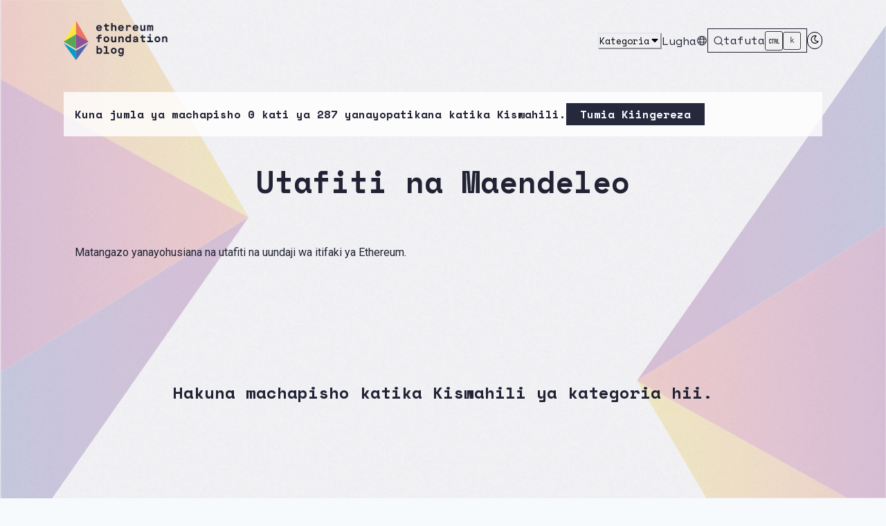

--- FILE ---
content_type: text/html; charset=utf-8
request_url: https://blog.ethereum.org/sw/category/research-and-development
body_size: 28596
content:
<!DOCTYPE html><html lang="sw"><head><meta charSet="utf-8"/><meta name="viewport" content="width=device-width, initial-scale=1"/><link rel="icon" type="image/x-icon" href="/images/favicon.png"/><link rel="alternate" type="application/rss+xml" title="Ethereum Foundation Blog" href="sw/feed.xml"/><title>Utafiti na Maendeleo | Blogu ya Ethereum Foundation</title><meta name="title" content="Utafiti na Maendeleo | Blogu ya Ethereum Foundation"/><meta name="description" content="Matangazo yanayohusiana na utafiti na uundaji wa itifaki ya Ethereum."/><meta name="application-name" content="Blogu ya Ethereum Foundation"/><meta name="image" content="https://blog.ethereum.org/images/ethereum-blog-og-image.png"/><meta property="og:title" content="Utafiti na Maendeleo | Blogu ya Ethereum Foundation"/><meta property="og:description" content="Matangazo yanayohusiana na utafiti na uundaji wa itifaki ya Ethereum."/><meta property="og:type" content="website"/><meta property="og:site_name" content="Blogu ya Ethereum Foundation"/><meta property="og:url" content="https://blog.ethereum.org/sw/category/research-and-development"/><meta property="og:image" content="https://blog.ethereum.org/images/ethereum-blog-og-image.png"/><meta property="og:image:url" content="https://blog.ethereum.org/images/ethereum-blog-og-image.png"/><meta property="og:image:secure_url" content="https://blog.ethereum.org/images/ethereum-blog-og-image.png"/><meta property="og:image:alt" content="Blogu ya Ethereum Foundation"/><meta property="og:image:type" content="image/png"/><meta name="twitter:card" content="summary_large_image"/><meta property="twitter:url" content="https://blog.ethereum.org/sw/category/research-and-development"/><meta name="twitter:creator" content="@ethereum"/><meta name="twitter:site" content="@ethereum"/><meta name="twitter:title" content="Utafiti na Maendeleo | Blogu ya Ethereum Foundation"/><meta name="twitter:description" content="Matangazo yanayohusiana na utafiti na uundaji wa itifaki ya Ethereum."/><meta name="twitter:image" content="https://blog.ethereum.org/images/ethereum-blog-og-image.png"/><link rel="icon" href="/images/favicon.png"/><link rel="canonical" href="https://blog.ethereum.org/sw/category/research-and-development"/><meta name="next-head-count" content="28"/><link rel="preconnect" href="https://fonts.googleapis.com"/><link rel="preconnect" href="https://fonts.gstatic.com" crossorigin="anonymous"/><link rel="preconnect" href="https://fonts.googleapis.com"/><link rel="preconnect" href="https://fonts.gstatic.com" crossorigin="anonymous"/><link rel="preconnect" href="https://Y49Y4R9SYF-dsn.algolia.net" crossorigin="anonymous"/><link rel="stylesheet" href="https://cdn.jsdelivr.net/npm/instantsearch.css@7.3.1/themes/reset-min.css" integrity="sha256-t2ATOGCtAIZNnzER679jwcFcKYfLlw01gli6F6oszk8=" crossorigin="anonymous"/><link rel="preconnect" href="https://fonts.gstatic.com" crossorigin /><link data-next-font="" rel="preconnect" href="/" crossorigin="anonymous"/><link rel="preload" href="/_next/static/css/78d206700cb802fe.css" as="style"/><link rel="stylesheet" href="/_next/static/css/78d206700cb802fe.css" data-n-g=""/><noscript data-n-css=""></noscript><script defer="" nomodule="" src="/_next/static/chunks/polyfills-42372ed130431b0a.js"></script><script src="/_next/static/chunks/webpack-62c02dad1a6a4cb4.js" defer=""></script><script src="/_next/static/chunks/framework-482fa7f1156b008b.js" defer=""></script><script src="/_next/static/chunks/main-73744cba1ff9da60.js" defer=""></script><script src="/_next/static/chunks/pages/_app-da1b638a33fb0509.js" defer=""></script><script src="/_next/static/chunks/pages/category/%5BcategoryURL%5D-45ce0360e4234e24.js" defer=""></script><script src="/_next/static/UM3SLIZAbJv8GSf1QBHt5/_buildManifest.js" defer=""></script><script src="/_next/static/UM3SLIZAbJv8GSf1QBHt5/_ssgManifest.js" defer=""></script><style data-href="https://fonts.googleapis.com/css2?family=Space+Mono:wght@400;700&display=swap">@font-face{font-family:'Space Mono';font-style:normal;font-weight:400;font-display:swap;src:url(https://fonts.gstatic.com/l/font?kit=i7dPIFZifjKcF5UAWdDRUEU&skey=5e801b58db657470&v=v17) format('woff')}@font-face{font-family:'Space Mono';font-style:normal;font-weight:700;font-display:swap;src:url(https://fonts.gstatic.com/l/font?kit=i7dMIFZifjKcF5UAWdDRaPpZYFE&skey=a27e16c9683017d3&v=v17) format('woff')}@font-face{font-family:'Space Mono';font-style:normal;font-weight:400;font-display:swap;src:url(https://fonts.gstatic.com/s/spacemono/v17/i7dPIFZifjKcF5UAWdDRYE58RXi4EwSsbg.woff2) format('woff2');unicode-range:U+0102-0103,U+0110-0111,U+0128-0129,U+0168-0169,U+01A0-01A1,U+01AF-01B0,U+0300-0301,U+0303-0304,U+0308-0309,U+0323,U+0329,U+1EA0-1EF9,U+20AB}@font-face{font-family:'Space Mono';font-style:normal;font-weight:400;font-display:swap;src:url(https://fonts.gstatic.com/s/spacemono/v17/i7dPIFZifjKcF5UAWdDRYE98RXi4EwSsbg.woff2) format('woff2');unicode-range:U+0100-02BA,U+02BD-02C5,U+02C7-02CC,U+02CE-02D7,U+02DD-02FF,U+0304,U+0308,U+0329,U+1D00-1DBF,U+1E00-1E9F,U+1EF2-1EFF,U+2020,U+20A0-20AB,U+20AD-20C0,U+2113,U+2C60-2C7F,U+A720-A7FF}@font-face{font-family:'Space Mono';font-style:normal;font-weight:400;font-display:swap;src:url(https://fonts.gstatic.com/s/spacemono/v17/i7dPIFZifjKcF5UAWdDRYEF8RXi4EwQ.woff2) format('woff2');unicode-range:U+0000-00FF,U+0131,U+0152-0153,U+02BB-02BC,U+02C6,U+02DA,U+02DC,U+0304,U+0308,U+0329,U+2000-206F,U+20AC,U+2122,U+2191,U+2193,U+2212,U+2215,U+FEFF,U+FFFD}@font-face{font-family:'Space Mono';font-style:normal;font-weight:700;font-display:swap;src:url(https://fonts.gstatic.com/s/spacemono/v17/i7dMIFZifjKcF5UAWdDRaPpZUFqaHi6WZ3S_Yg.woff2) format('woff2');unicode-range:U+0102-0103,U+0110-0111,U+0128-0129,U+0168-0169,U+01A0-01A1,U+01AF-01B0,U+0300-0301,U+0303-0304,U+0308-0309,U+0323,U+0329,U+1EA0-1EF9,U+20AB}@font-face{font-family:'Space Mono';font-style:normal;font-weight:700;font-display:swap;src:url(https://fonts.gstatic.com/s/spacemono/v17/i7dMIFZifjKcF5UAWdDRaPpZUFuaHi6WZ3S_Yg.woff2) format('woff2');unicode-range:U+0100-02BA,U+02BD-02C5,U+02C7-02CC,U+02CE-02D7,U+02DD-02FF,U+0304,U+0308,U+0329,U+1D00-1DBF,U+1E00-1E9F,U+1EF2-1EFF,U+2020,U+20A0-20AB,U+20AD-20C0,U+2113,U+2C60-2C7F,U+A720-A7FF}@font-face{font-family:'Space Mono';font-style:normal;font-weight:700;font-display:swap;src:url(https://fonts.gstatic.com/s/spacemono/v17/i7dMIFZifjKcF5UAWdDRaPpZUFWaHi6WZ3Q.woff2) format('woff2');unicode-range:U+0000-00FF,U+0131,U+0152-0153,U+02BB-02BC,U+02C6,U+02DA,U+02DC,U+0304,U+0308,U+0329,U+2000-206F,U+20AC,U+2122,U+2191,U+2193,U+2212,U+2215,U+FEFF,U+FFFD}</style><style data-href="https://fonts.googleapis.com/css2?family=Roboto:wght@400;700&family=Space+Mono:wght@400;700&display=swap">@font-face{font-family:'Roboto';font-style:normal;font-weight:400;font-stretch:normal;font-display:swap;src:url(https://fonts.gstatic.com/l/font?kit=KFOMCnqEu92Fr1ME7kSn66aGLdTylUAMQXC89YmC2DPNWubEbWmQ&skey=a0a0114a1dcab3ac&v=v50) format('woff')}@font-face{font-family:'Roboto';font-style:normal;font-weight:700;font-stretch:normal;font-display:swap;src:url(https://fonts.gstatic.com/l/font?kit=KFOMCnqEu92Fr1ME7kSn66aGLdTylUAMQXC89YmC2DPNWuYjammQ&skey=a0a0114a1dcab3ac&v=v50) format('woff')}@font-face{font-family:'Space Mono';font-style:normal;font-weight:400;font-display:swap;src:url(https://fonts.gstatic.com/l/font?kit=i7dPIFZifjKcF5UAWdDRUEU&skey=5e801b58db657470&v=v17) format('woff')}@font-face{font-family:'Space Mono';font-style:normal;font-weight:700;font-display:swap;src:url(https://fonts.gstatic.com/l/font?kit=i7dMIFZifjKcF5UAWdDRaPpZYFE&skey=a27e16c9683017d3&v=v17) format('woff')}@font-face{font-family:'Roboto';font-style:normal;font-weight:400;font-stretch:100%;font-display:swap;src:url(https://fonts.gstatic.com/s/roboto/v50/KFO7CnqEu92Fr1ME7kSn66aGLdTylUAMa3GUBHMdazTgWw.woff2) format('woff2');unicode-range:U+0460-052F,U+1C80-1C8A,U+20B4,U+2DE0-2DFF,U+A640-A69F,U+FE2E-FE2F}@font-face{font-family:'Roboto';font-style:normal;font-weight:400;font-stretch:100%;font-display:swap;src:url(https://fonts.gstatic.com/s/roboto/v50/KFO7CnqEu92Fr1ME7kSn66aGLdTylUAMa3iUBHMdazTgWw.woff2) format('woff2');unicode-range:U+0301,U+0400-045F,U+0490-0491,U+04B0-04B1,U+2116}@font-face{font-family:'Roboto';font-style:normal;font-weight:400;font-stretch:100%;font-display:swap;src:url(https://fonts.gstatic.com/s/roboto/v50/KFO7CnqEu92Fr1ME7kSn66aGLdTylUAMa3CUBHMdazTgWw.woff2) format('woff2');unicode-range:U+1F00-1FFF}@font-face{font-family:'Roboto';font-style:normal;font-weight:400;font-stretch:100%;font-display:swap;src:url(https://fonts.gstatic.com/s/roboto/v50/KFO7CnqEu92Fr1ME7kSn66aGLdTylUAMa3-UBHMdazTgWw.woff2) format('woff2');unicode-range:U+0370-0377,U+037A-037F,U+0384-038A,U+038C,U+038E-03A1,U+03A3-03FF}@font-face{font-family:'Roboto';font-style:normal;font-weight:400;font-stretch:100%;font-display:swap;src:url(https://fonts.gstatic.com/s/roboto/v50/KFO7CnqEu92Fr1ME7kSn66aGLdTylUAMawCUBHMdazTgWw.woff2) format('woff2');unicode-range:U+0302-0303,U+0305,U+0307-0308,U+0310,U+0312,U+0315,U+031A,U+0326-0327,U+032C,U+032F-0330,U+0332-0333,U+0338,U+033A,U+0346,U+034D,U+0391-03A1,U+03A3-03A9,U+03B1-03C9,U+03D1,U+03D5-03D6,U+03F0-03F1,U+03F4-03F5,U+2016-2017,U+2034-2038,U+203C,U+2040,U+2043,U+2047,U+2050,U+2057,U+205F,U+2070-2071,U+2074-208E,U+2090-209C,U+20D0-20DC,U+20E1,U+20E5-20EF,U+2100-2112,U+2114-2115,U+2117-2121,U+2123-214F,U+2190,U+2192,U+2194-21AE,U+21B0-21E5,U+21F1-21F2,U+21F4-2211,U+2213-2214,U+2216-22FF,U+2308-230B,U+2310,U+2319,U+231C-2321,U+2336-237A,U+237C,U+2395,U+239B-23B7,U+23D0,U+23DC-23E1,U+2474-2475,U+25AF,U+25B3,U+25B7,U+25BD,U+25C1,U+25CA,U+25CC,U+25FB,U+266D-266F,U+27C0-27FF,U+2900-2AFF,U+2B0E-2B11,U+2B30-2B4C,U+2BFE,U+3030,U+FF5B,U+FF5D,U+1D400-1D7FF,U+1EE00-1EEFF}@font-face{font-family:'Roboto';font-style:normal;font-weight:400;font-stretch:100%;font-display:swap;src:url(https://fonts.gstatic.com/s/roboto/v50/KFO7CnqEu92Fr1ME7kSn66aGLdTylUAMaxKUBHMdazTgWw.woff2) format('woff2');unicode-range:U+0001-000C,U+000E-001F,U+007F-009F,U+20DD-20E0,U+20E2-20E4,U+2150-218F,U+2190,U+2192,U+2194-2199,U+21AF,U+21E6-21F0,U+21F3,U+2218-2219,U+2299,U+22C4-22C6,U+2300-243F,U+2440-244A,U+2460-24FF,U+25A0-27BF,U+2800-28FF,U+2921-2922,U+2981,U+29BF,U+29EB,U+2B00-2BFF,U+4DC0-4DFF,U+FFF9-FFFB,U+10140-1018E,U+10190-1019C,U+101A0,U+101D0-101FD,U+102E0-102FB,U+10E60-10E7E,U+1D2C0-1D2D3,U+1D2E0-1D37F,U+1F000-1F0FF,U+1F100-1F1AD,U+1F1E6-1F1FF,U+1F30D-1F30F,U+1F315,U+1F31C,U+1F31E,U+1F320-1F32C,U+1F336,U+1F378,U+1F37D,U+1F382,U+1F393-1F39F,U+1F3A7-1F3A8,U+1F3AC-1F3AF,U+1F3C2,U+1F3C4-1F3C6,U+1F3CA-1F3CE,U+1F3D4-1F3E0,U+1F3ED,U+1F3F1-1F3F3,U+1F3F5-1F3F7,U+1F408,U+1F415,U+1F41F,U+1F426,U+1F43F,U+1F441-1F442,U+1F444,U+1F446-1F449,U+1F44C-1F44E,U+1F453,U+1F46A,U+1F47D,U+1F4A3,U+1F4B0,U+1F4B3,U+1F4B9,U+1F4BB,U+1F4BF,U+1F4C8-1F4CB,U+1F4D6,U+1F4DA,U+1F4DF,U+1F4E3-1F4E6,U+1F4EA-1F4ED,U+1F4F7,U+1F4F9-1F4FB,U+1F4FD-1F4FE,U+1F503,U+1F507-1F50B,U+1F50D,U+1F512-1F513,U+1F53E-1F54A,U+1F54F-1F5FA,U+1F610,U+1F650-1F67F,U+1F687,U+1F68D,U+1F691,U+1F694,U+1F698,U+1F6AD,U+1F6B2,U+1F6B9-1F6BA,U+1F6BC,U+1F6C6-1F6CF,U+1F6D3-1F6D7,U+1F6E0-1F6EA,U+1F6F0-1F6F3,U+1F6F7-1F6FC,U+1F700-1F7FF,U+1F800-1F80B,U+1F810-1F847,U+1F850-1F859,U+1F860-1F887,U+1F890-1F8AD,U+1F8B0-1F8BB,U+1F8C0-1F8C1,U+1F900-1F90B,U+1F93B,U+1F946,U+1F984,U+1F996,U+1F9E9,U+1FA00-1FA6F,U+1FA70-1FA7C,U+1FA80-1FA89,U+1FA8F-1FAC6,U+1FACE-1FADC,U+1FADF-1FAE9,U+1FAF0-1FAF8,U+1FB00-1FBFF}@font-face{font-family:'Roboto';font-style:normal;font-weight:400;font-stretch:100%;font-display:swap;src:url(https://fonts.gstatic.com/s/roboto/v50/KFO7CnqEu92Fr1ME7kSn66aGLdTylUAMa3OUBHMdazTgWw.woff2) format('woff2');unicode-range:U+0102-0103,U+0110-0111,U+0128-0129,U+0168-0169,U+01A0-01A1,U+01AF-01B0,U+0300-0301,U+0303-0304,U+0308-0309,U+0323,U+0329,U+1EA0-1EF9,U+20AB}@font-face{font-family:'Roboto';font-style:normal;font-weight:400;font-stretch:100%;font-display:swap;src:url(https://fonts.gstatic.com/s/roboto/v50/KFO7CnqEu92Fr1ME7kSn66aGLdTylUAMa3KUBHMdazTgWw.woff2) format('woff2');unicode-range:U+0100-02BA,U+02BD-02C5,U+02C7-02CC,U+02CE-02D7,U+02DD-02FF,U+0304,U+0308,U+0329,U+1D00-1DBF,U+1E00-1E9F,U+1EF2-1EFF,U+2020,U+20A0-20AB,U+20AD-20C0,U+2113,U+2C60-2C7F,U+A720-A7FF}@font-face{font-family:'Roboto';font-style:normal;font-weight:400;font-stretch:100%;font-display:swap;src:url(https://fonts.gstatic.com/s/roboto/v50/KFO7CnqEu92Fr1ME7kSn66aGLdTylUAMa3yUBHMdazQ.woff2) format('woff2');unicode-range:U+0000-00FF,U+0131,U+0152-0153,U+02BB-02BC,U+02C6,U+02DA,U+02DC,U+0304,U+0308,U+0329,U+2000-206F,U+20AC,U+2122,U+2191,U+2193,U+2212,U+2215,U+FEFF,U+FFFD}@font-face{font-family:'Roboto';font-style:normal;font-weight:700;font-stretch:100%;font-display:swap;src:url(https://fonts.gstatic.com/s/roboto/v50/KFO7CnqEu92Fr1ME7kSn66aGLdTylUAMa3GUBHMdazTgWw.woff2) format('woff2');unicode-range:U+0460-052F,U+1C80-1C8A,U+20B4,U+2DE0-2DFF,U+A640-A69F,U+FE2E-FE2F}@font-face{font-family:'Roboto';font-style:normal;font-weight:700;font-stretch:100%;font-display:swap;src:url(https://fonts.gstatic.com/s/roboto/v50/KFO7CnqEu92Fr1ME7kSn66aGLdTylUAMa3iUBHMdazTgWw.woff2) format('woff2');unicode-range:U+0301,U+0400-045F,U+0490-0491,U+04B0-04B1,U+2116}@font-face{font-family:'Roboto';font-style:normal;font-weight:700;font-stretch:100%;font-display:swap;src:url(https://fonts.gstatic.com/s/roboto/v50/KFO7CnqEu92Fr1ME7kSn66aGLdTylUAMa3CUBHMdazTgWw.woff2) format('woff2');unicode-range:U+1F00-1FFF}@font-face{font-family:'Roboto';font-style:normal;font-weight:700;font-stretch:100%;font-display:swap;src:url(https://fonts.gstatic.com/s/roboto/v50/KFO7CnqEu92Fr1ME7kSn66aGLdTylUAMa3-UBHMdazTgWw.woff2) format('woff2');unicode-range:U+0370-0377,U+037A-037F,U+0384-038A,U+038C,U+038E-03A1,U+03A3-03FF}@font-face{font-family:'Roboto';font-style:normal;font-weight:700;font-stretch:100%;font-display:swap;src:url(https://fonts.gstatic.com/s/roboto/v50/KFO7CnqEu92Fr1ME7kSn66aGLdTylUAMawCUBHMdazTgWw.woff2) format('woff2');unicode-range:U+0302-0303,U+0305,U+0307-0308,U+0310,U+0312,U+0315,U+031A,U+0326-0327,U+032C,U+032F-0330,U+0332-0333,U+0338,U+033A,U+0346,U+034D,U+0391-03A1,U+03A3-03A9,U+03B1-03C9,U+03D1,U+03D5-03D6,U+03F0-03F1,U+03F4-03F5,U+2016-2017,U+2034-2038,U+203C,U+2040,U+2043,U+2047,U+2050,U+2057,U+205F,U+2070-2071,U+2074-208E,U+2090-209C,U+20D0-20DC,U+20E1,U+20E5-20EF,U+2100-2112,U+2114-2115,U+2117-2121,U+2123-214F,U+2190,U+2192,U+2194-21AE,U+21B0-21E5,U+21F1-21F2,U+21F4-2211,U+2213-2214,U+2216-22FF,U+2308-230B,U+2310,U+2319,U+231C-2321,U+2336-237A,U+237C,U+2395,U+239B-23B7,U+23D0,U+23DC-23E1,U+2474-2475,U+25AF,U+25B3,U+25B7,U+25BD,U+25C1,U+25CA,U+25CC,U+25FB,U+266D-266F,U+27C0-27FF,U+2900-2AFF,U+2B0E-2B11,U+2B30-2B4C,U+2BFE,U+3030,U+FF5B,U+FF5D,U+1D400-1D7FF,U+1EE00-1EEFF}@font-face{font-family:'Roboto';font-style:normal;font-weight:700;font-stretch:100%;font-display:swap;src:url(https://fonts.gstatic.com/s/roboto/v50/KFO7CnqEu92Fr1ME7kSn66aGLdTylUAMaxKUBHMdazTgWw.woff2) format('woff2');unicode-range:U+0001-000C,U+000E-001F,U+007F-009F,U+20DD-20E0,U+20E2-20E4,U+2150-218F,U+2190,U+2192,U+2194-2199,U+21AF,U+21E6-21F0,U+21F3,U+2218-2219,U+2299,U+22C4-22C6,U+2300-243F,U+2440-244A,U+2460-24FF,U+25A0-27BF,U+2800-28FF,U+2921-2922,U+2981,U+29BF,U+29EB,U+2B00-2BFF,U+4DC0-4DFF,U+FFF9-FFFB,U+10140-1018E,U+10190-1019C,U+101A0,U+101D0-101FD,U+102E0-102FB,U+10E60-10E7E,U+1D2C0-1D2D3,U+1D2E0-1D37F,U+1F000-1F0FF,U+1F100-1F1AD,U+1F1E6-1F1FF,U+1F30D-1F30F,U+1F315,U+1F31C,U+1F31E,U+1F320-1F32C,U+1F336,U+1F378,U+1F37D,U+1F382,U+1F393-1F39F,U+1F3A7-1F3A8,U+1F3AC-1F3AF,U+1F3C2,U+1F3C4-1F3C6,U+1F3CA-1F3CE,U+1F3D4-1F3E0,U+1F3ED,U+1F3F1-1F3F3,U+1F3F5-1F3F7,U+1F408,U+1F415,U+1F41F,U+1F426,U+1F43F,U+1F441-1F442,U+1F444,U+1F446-1F449,U+1F44C-1F44E,U+1F453,U+1F46A,U+1F47D,U+1F4A3,U+1F4B0,U+1F4B3,U+1F4B9,U+1F4BB,U+1F4BF,U+1F4C8-1F4CB,U+1F4D6,U+1F4DA,U+1F4DF,U+1F4E3-1F4E6,U+1F4EA-1F4ED,U+1F4F7,U+1F4F9-1F4FB,U+1F4FD-1F4FE,U+1F503,U+1F507-1F50B,U+1F50D,U+1F512-1F513,U+1F53E-1F54A,U+1F54F-1F5FA,U+1F610,U+1F650-1F67F,U+1F687,U+1F68D,U+1F691,U+1F694,U+1F698,U+1F6AD,U+1F6B2,U+1F6B9-1F6BA,U+1F6BC,U+1F6C6-1F6CF,U+1F6D3-1F6D7,U+1F6E0-1F6EA,U+1F6F0-1F6F3,U+1F6F7-1F6FC,U+1F700-1F7FF,U+1F800-1F80B,U+1F810-1F847,U+1F850-1F859,U+1F860-1F887,U+1F890-1F8AD,U+1F8B0-1F8BB,U+1F8C0-1F8C1,U+1F900-1F90B,U+1F93B,U+1F946,U+1F984,U+1F996,U+1F9E9,U+1FA00-1FA6F,U+1FA70-1FA7C,U+1FA80-1FA89,U+1FA8F-1FAC6,U+1FACE-1FADC,U+1FADF-1FAE9,U+1FAF0-1FAF8,U+1FB00-1FBFF}@font-face{font-family:'Roboto';font-style:normal;font-weight:700;font-stretch:100%;font-display:swap;src:url(https://fonts.gstatic.com/s/roboto/v50/KFO7CnqEu92Fr1ME7kSn66aGLdTylUAMa3OUBHMdazTgWw.woff2) format('woff2');unicode-range:U+0102-0103,U+0110-0111,U+0128-0129,U+0168-0169,U+01A0-01A1,U+01AF-01B0,U+0300-0301,U+0303-0304,U+0308-0309,U+0323,U+0329,U+1EA0-1EF9,U+20AB}@font-face{font-family:'Roboto';font-style:normal;font-weight:700;font-stretch:100%;font-display:swap;src:url(https://fonts.gstatic.com/s/roboto/v50/KFO7CnqEu92Fr1ME7kSn66aGLdTylUAMa3KUBHMdazTgWw.woff2) format('woff2');unicode-range:U+0100-02BA,U+02BD-02C5,U+02C7-02CC,U+02CE-02D7,U+02DD-02FF,U+0304,U+0308,U+0329,U+1D00-1DBF,U+1E00-1E9F,U+1EF2-1EFF,U+2020,U+20A0-20AB,U+20AD-20C0,U+2113,U+2C60-2C7F,U+A720-A7FF}@font-face{font-family:'Roboto';font-style:normal;font-weight:700;font-stretch:100%;font-display:swap;src:url(https://fonts.gstatic.com/s/roboto/v50/KFO7CnqEu92Fr1ME7kSn66aGLdTylUAMa3yUBHMdazQ.woff2) format('woff2');unicode-range:U+0000-00FF,U+0131,U+0152-0153,U+02BB-02BC,U+02C6,U+02DA,U+02DC,U+0304,U+0308,U+0329,U+2000-206F,U+20AC,U+2122,U+2191,U+2193,U+2212,U+2215,U+FEFF,U+FFFD}@font-face{font-family:'Space Mono';font-style:normal;font-weight:400;font-display:swap;src:url(https://fonts.gstatic.com/s/spacemono/v17/i7dPIFZifjKcF5UAWdDRYE58RXi4EwSsbg.woff2) format('woff2');unicode-range:U+0102-0103,U+0110-0111,U+0128-0129,U+0168-0169,U+01A0-01A1,U+01AF-01B0,U+0300-0301,U+0303-0304,U+0308-0309,U+0323,U+0329,U+1EA0-1EF9,U+20AB}@font-face{font-family:'Space Mono';font-style:normal;font-weight:400;font-display:swap;src:url(https://fonts.gstatic.com/s/spacemono/v17/i7dPIFZifjKcF5UAWdDRYE98RXi4EwSsbg.woff2) format('woff2');unicode-range:U+0100-02BA,U+02BD-02C5,U+02C7-02CC,U+02CE-02D7,U+02DD-02FF,U+0304,U+0308,U+0329,U+1D00-1DBF,U+1E00-1E9F,U+1EF2-1EFF,U+2020,U+20A0-20AB,U+20AD-20C0,U+2113,U+2C60-2C7F,U+A720-A7FF}@font-face{font-family:'Space Mono';font-style:normal;font-weight:400;font-display:swap;src:url(https://fonts.gstatic.com/s/spacemono/v17/i7dPIFZifjKcF5UAWdDRYEF8RXi4EwQ.woff2) format('woff2');unicode-range:U+0000-00FF,U+0131,U+0152-0153,U+02BB-02BC,U+02C6,U+02DA,U+02DC,U+0304,U+0308,U+0329,U+2000-206F,U+20AC,U+2122,U+2191,U+2193,U+2212,U+2215,U+FEFF,U+FFFD}@font-face{font-family:'Space Mono';font-style:normal;font-weight:700;font-display:swap;src:url(https://fonts.gstatic.com/s/spacemono/v17/i7dMIFZifjKcF5UAWdDRaPpZUFqaHi6WZ3S_Yg.woff2) format('woff2');unicode-range:U+0102-0103,U+0110-0111,U+0128-0129,U+0168-0169,U+01A0-01A1,U+01AF-01B0,U+0300-0301,U+0303-0304,U+0308-0309,U+0323,U+0329,U+1EA0-1EF9,U+20AB}@font-face{font-family:'Space Mono';font-style:normal;font-weight:700;font-display:swap;src:url(https://fonts.gstatic.com/s/spacemono/v17/i7dMIFZifjKcF5UAWdDRaPpZUFuaHi6WZ3S_Yg.woff2) format('woff2');unicode-range:U+0100-02BA,U+02BD-02C5,U+02C7-02CC,U+02CE-02D7,U+02DD-02FF,U+0304,U+0308,U+0329,U+1D00-1DBF,U+1E00-1E9F,U+1EF2-1EFF,U+2020,U+20A0-20AB,U+20AD-20C0,U+2113,U+2C60-2C7F,U+A720-A7FF}@font-face{font-family:'Space Mono';font-style:normal;font-weight:700;font-display:swap;src:url(https://fonts.gstatic.com/s/spacemono/v17/i7dMIFZifjKcF5UAWdDRaPpZUFWaHi6WZ3Q.woff2) format('woff2');unicode-range:U+0000-00FF,U+0131,U+0152-0153,U+02BB-02BC,U+02C6,U+02DA,U+02DC,U+0304,U+0308,U+0329,U+2000-206F,U+20AC,U+2122,U+2191,U+2193,U+2212,U+2215,U+FEFF,U+FFFD}</style></head><body><script id="chakra-script">!(function(){try{var a=function(c){var v="(prefers-color-scheme: dark)",h=window.matchMedia(v).matches?"dark":"light",r=c==="system"?h:c,o=document.documentElement,s=document.body,l="chakra-ui-light",d="chakra-ui-dark",i=r==="dark";return s.classList.add(i?d:l),s.classList.remove(i?l:d),o.style.colorScheme=r,o.dataset.theme=r,r},n=a,m="system",e="chakra-ui-color-mode",t=localStorage.getItem(e);t?a(t):localStorage.setItem(e,a(m))}catch(a){}})();</script><div id="__next"><style data-emotion="css-global 1n8qt28">:host,:root,[data-theme]{--chakra-ring-inset:var(--chakra-empty,/*!*/ /*!*/);--chakra-ring-offset-width:0px;--chakra-ring-offset-color:#fff;--chakra-ring-color:rgba(66, 153, 225, 0.6);--chakra-ring-offset-shadow:0 0 #0000;--chakra-ring-shadow:0 0 #0000;--chakra-space-x-reverse:0;--chakra-space-y-reverse:0;--chakra-colors-transparent:transparent;--chakra-colors-current:currentColor;--chakra-colors-black:#000000;--chakra-colors-white:#FFFFFF;--chakra-colors-whiteAlpha-50:rgba(255, 255, 255, 0.04);--chakra-colors-whiteAlpha-100:rgba(255, 255, 255, 0.06);--chakra-colors-whiteAlpha-200:rgba(255, 255, 255, 0.08);--chakra-colors-whiteAlpha-300:rgba(255, 255, 255, 0.16);--chakra-colors-whiteAlpha-400:rgba(255, 255, 255, 0.24);--chakra-colors-whiteAlpha-500:rgba(255, 255, 255, 0.36);--chakra-colors-whiteAlpha-600:rgba(255, 255, 255, 0.48);--chakra-colors-whiteAlpha-700:rgba(255, 255, 255, 0.64);--chakra-colors-whiteAlpha-800:rgba(255, 255, 255, 0.80);--chakra-colors-whiteAlpha-900:rgba(255, 255, 255, 0.92);--chakra-colors-blackAlpha-50:rgba(0, 0, 0, 0.04);--chakra-colors-blackAlpha-100:rgba(0, 0, 0, 0.06);--chakra-colors-blackAlpha-200:rgba(0, 0, 0, 0.08);--chakra-colors-blackAlpha-300:rgba(0, 0, 0, 0.16);--chakra-colors-blackAlpha-400:rgba(0, 0, 0, 0.24);--chakra-colors-blackAlpha-500:rgba(0, 0, 0, 0.36);--chakra-colors-blackAlpha-600:rgba(0, 0, 0, 0.48);--chakra-colors-blackAlpha-700:rgba(0, 0, 0, 0.64);--chakra-colors-blackAlpha-800:rgba(0, 0, 0, 0.80);--chakra-colors-blackAlpha-900:rgba(0, 0, 0, 0.92);--chakra-colors-gray-50:#F7FAFC;--chakra-colors-gray-100:#EDF2F7;--chakra-colors-gray-200:#E2E8F0;--chakra-colors-gray-300:#CBD5E0;--chakra-colors-gray-400:#e6e6e6;--chakra-colors-gray-450:#dcdcdc;--chakra-colors-gray-500:#d6d6d6;--chakra-colors-gray-550:#444444;--chakra-colors-gray-600:#3e3e3e;--chakra-colors-gray-700:#222222;--chakra-colors-gray-800:#1A202C;--chakra-colors-gray-900:#171923;--chakra-colors-red-50:#f9f2f4;--chakra-colors-red-100:#FED7D7;--chakra-colors-red-200:#FEB2B2;--chakra-colors-red-300:#FC8181;--chakra-colors-red-400:#F56565;--chakra-colors-red-500:#E53E3E;--chakra-colors-red-600:#c7254e;--chakra-colors-red-700:#9B2C2C;--chakra-colors-red-800:#822727;--chakra-colors-red-900:#63171B;--chakra-colors-orange-50:#FFFAF0;--chakra-colors-orange-100:#edddce;--chakra-colors-orange-200:#FBD38D;--chakra-colors-orange-300:#F6AD55;--chakra-colors-orange-400:#ED8936;--chakra-colors-orange-500:#DD6B20;--chakra-colors-orange-600:#C05621;--chakra-colors-orange-700:#9C4221;--chakra-colors-orange-800:#7B341E;--chakra-colors-orange-900:#652B19;--chakra-colors-yellow-50:#FFFFF0;--chakra-colors-yellow-100:#FEFCBF;--chakra-colors-yellow-200:#FAF089;--chakra-colors-yellow-300:#F6E05E;--chakra-colors-yellow-400:#edcf61;--chakra-colors-yellow-500:#D69E2E;--chakra-colors-yellow-600:#B7791F;--chakra-colors-yellow-700:#975A16;--chakra-colors-yellow-800:#744210;--chakra-colors-yellow-900:#5F370E;--chakra-colors-green-50:#F0FFF4;--chakra-colors-green-100:#C6F6D5;--chakra-colors-green-200:#9AE6B4;--chakra-colors-green-300:#68D391;--chakra-colors-green-400:#48BB78;--chakra-colors-green-500:#38A169;--chakra-colors-green-600:#2F855A;--chakra-colors-green-700:#276749;--chakra-colors-green-800:#22543D;--chakra-colors-green-900:#1C4532;--chakra-colors-teal-50:#E6FFFA;--chakra-colors-teal-100:#B2F5EA;--chakra-colors-teal-200:#81E6D9;--chakra-colors-teal-300:#4FD1C5;--chakra-colors-teal-400:#38B2AC;--chakra-colors-teal-500:#319795;--chakra-colors-teal-600:#2C7A7B;--chakra-colors-teal-700:#285E61;--chakra-colors-teal-800:#234E52;--chakra-colors-teal-900:#1D4044;--chakra-colors-blue-50:#ebf8ff;--chakra-colors-blue-100:#bee3f8;--chakra-colors-blue-200:#90cdf4;--chakra-colors-blue-300:#63b3ed;--chakra-colors-blue-400:#4299e1;--chakra-colors-blue-500:#3182ce;--chakra-colors-blue-600:#2b6cb0;--chakra-colors-blue-700:#2c5282;--chakra-colors-blue-800:#2a4365;--chakra-colors-blue-900:#1A365D;--chakra-colors-cyan-50:#EDFDFD;--chakra-colors-cyan-100:#a5eaf5;--chakra-colors-cyan-200:#9bf0ff;--chakra-colors-cyan-300:#76E4F7;--chakra-colors-cyan-400:#0BC5EA;--chakra-colors-cyan-500:#28A7BF;--chakra-colors-cyan-600:#009ab5;--chakra-colors-cyan-700:#0085a1;--chakra-colors-cyan-800:#3A839E;--chakra-colors-cyan-900:#436896;--chakra-colors-purple-50:#FAF5FF;--chakra-colors-purple-100:#E9D8FD;--chakra-colors-purple-200:#D6BCFA;--chakra-colors-purple-300:#B794F4;--chakra-colors-purple-400:#9F7AEA;--chakra-colors-purple-500:#805AD5;--chakra-colors-purple-600:#6B46C1;--chakra-colors-purple-700:#553C9A;--chakra-colors-purple-800:#44337A;--chakra-colors-purple-900:#322659;--chakra-colors-pink-50:#FFF5F7;--chakra-colors-pink-100:#FED7E2;--chakra-colors-pink-200:#FBB6CE;--chakra-colors-pink-300:#F687B3;--chakra-colors-pink-400:#ED64A6;--chakra-colors-pink-500:#D53F8C;--chakra-colors-pink-600:#B83280;--chakra-colors-pink-700:#97266D;--chakra-colors-pink-800:#702459;--chakra-colors-pink-900:#521B41;--chakra-colors-brand-50:#E8EAF6;--chakra-colors-brand-100:#7684c4;--chakra-colors-brand-200:#606da7;--chakra-colors-brand-300:#4d5a96;--chakra-colors-brand-400:#555474;--chakra-colors-brand-500:#815495;--chakra-colors-brand-600:#25293b;--chakra-colors-brand-700:#212335;--chakra-colors-brand-800:#1c1e2d;--chakra-colors-brand-900:#0D0E13;--chakra-colors-brandAlpha-100:rgba(  0,   0,   0, 0.06);--chakra-colors-brandAlpha-200:rgba(255, 255, 255, 0.2);--chakra-colors-brandAlpha-300:rgba(0, 0, 0, 0.3);--chakra-colors-brandAlpha-400:rgba(155, 240, 255, 0.2);--chakra-colors-brandAlpha-500:rgba( 96, 109, 167, 0.4);--chakra-colors-brandAlpha-700:rgba(  0,   0,   0, 0.2);--chakra-colors-brandAlpha-800:rgba( 33,  35,  53, 0.8);--chakra-colors-brandAlpha-900:rgba( 96, 109, 167, 0.84);--chakra-borders-none:0;--chakra-borders-1px:1px solid;--chakra-borders-2px:2px solid;--chakra-borders-4px:4px solid;--chakra-borders-8px:8px solid;--chakra-fonts-heading:"Space Mono",Roboto,monospace;--chakra-fonts-body:Roboto,Arial,"Helvetica Neue",Helvetica,sans-serif;--chakra-fonts-mono:"Space Mono",Roboto,monospace;--chakra-fonts-code:Menlo,Monaco,Consolas,"Courier New",monospace;--chakra-fonts-doge:"Comic Sans MS","Comic Sans",cursive;--chakra-fontSizes-3xs:0.45rem;--chakra-fontSizes-2xs:0.625rem;--chakra-fontSizes-xs:0.75rem;--chakra-fontSizes-sm:0.875rem;--chakra-fontSizes-md:1rem;--chakra-fontSizes-lg:1.125rem;--chakra-fontSizes-xl:1.25rem;--chakra-fontSizes-2xl:1.5rem;--chakra-fontSizes-3xl:1.875rem;--chakra-fontSizes-4xl:2.25rem;--chakra-fontSizes-5xl:2.75rem;--chakra-fontSizes-6xl:4rem;--chakra-fontSizes-7xl:4.5rem;--chakra-fontSizes-8xl:6rem;--chakra-fontSizes-9xl:8rem;--chakra-fontSizes-smBase:0.9375rem;--chakra-fontSizes-base:1rem;--chakra-fontWeights-hairline:100;--chakra-fontWeights-thin:200;--chakra-fontWeights-light:300;--chakra-fontWeights-normal:400;--chakra-fontWeights-medium:500;--chakra-fontWeights-semibold:600;--chakra-fontWeights-bold:700;--chakra-fontWeights-extrabold:800;--chakra-fontWeights-black:900;--chakra-letterSpacings-tighter:-0.05em;--chakra-letterSpacings-tight:-0.025em;--chakra-letterSpacings-normal:0;--chakra-letterSpacings-wide:0.025em;--chakra-letterSpacings-wider:0.05em;--chakra-letterSpacings-widest:0.1em;--chakra-lineHeights-3:.75rem;--chakra-lineHeights-4:1rem;--chakra-lineHeights-5:1.25rem;--chakra-lineHeights-6:1.5rem;--chakra-lineHeights-7:1.75rem;--chakra-lineHeights-8:2rem;--chakra-lineHeights-9:2.25rem;--chakra-lineHeights-10:2.5rem;--chakra-lineHeights-normal:normal;--chakra-lineHeights-none:1;--chakra-lineHeights-shorter:1.25;--chakra-lineHeights-short:1.375;--chakra-lineHeights-base:1.5;--chakra-lineHeights-tall:1.625;--chakra-lineHeights-taller:2;--chakra-radii-none:0;--chakra-radii-sm:0.125rem;--chakra-radii-base:0.25rem;--chakra-radii-md:0.375rem;--chakra-radii-lg:0.5rem;--chakra-radii-xl:0.75rem;--chakra-radii-2xl:1rem;--chakra-radii-3xl:1.5rem;--chakra-radii-full:9999px;--chakra-space-1:0.25rem;--chakra-space-2:0.5rem;--chakra-space-3:0.75rem;--chakra-space-4:1rem;--chakra-space-5:1.25rem;--chakra-space-6:1.5rem;--chakra-space-7:1.75rem;--chakra-space-8:2rem;--chakra-space-9:2.25rem;--chakra-space-10:2.5rem;--chakra-space-12:3rem;--chakra-space-14:3.5rem;--chakra-space-16:4rem;--chakra-space-17:4.4rem;--chakra-space-18:4.6rem;--chakra-space-20:5rem;--chakra-space-24:6rem;--chakra-space-28:7rem;--chakra-space-32:8rem;--chakra-space-36:9rem;--chakra-space-40:10rem;--chakra-space-44:11rem;--chakra-space-48:12rem;--chakra-space-52:13rem;--chakra-space-56:14rem;--chakra-space-60:15rem;--chakra-space-64:16rem;--chakra-space-72:18rem;--chakra-space-80:20rem;--chakra-space-96:24rem;--chakra-space-px:1px;--chakra-space-0-5:0.125rem;--chakra-space-1-5:0.375rem;--chakra-space-2-5:0.625rem;--chakra-space-3-5:0.875rem;--chakra-space-7-5:1.875rem;--chakra-shadows-xs:0 0 0 1px rgba(0, 0, 0, 0.05);--chakra-shadows-sm:0 1px 2px 0 rgba(0, 0, 0, 0.05);--chakra-shadows-base:0 1px 3px 0 rgba(0, 0, 0, 0.1),0 1px 2px 0 rgba(0, 0, 0, 0.06);--chakra-shadows-md:0 4px 6px -1px rgba(0, 0, 0, 0.1),0 2px 4px -1px rgba(0, 0, 0, 0.06);--chakra-shadows-lg:0 10px 15px -3px rgba(0, 0, 0, 0.1),0 4px 6px -2px rgba(0, 0, 0, 0.05);--chakra-shadows-xl:0 20px 25px -5px rgba(0, 0, 0, 0.1),0 10px 10px -5px rgba(0, 0, 0, 0.04);--chakra-shadows-2xl:0 25px 50px -12px rgba(0, 0, 0, 0.25);--chakra-shadows-outline:0 0 0 3px rgba(66, 153, 225, 0.6);--chakra-shadows-inner:inset 0 2px 4px 0 rgba(0,0,0,0.06);--chakra-shadows-none:none;--chakra-shadows-dark-lg:rgba(0, 0, 0, 0.1) 0px 0px 0px 1px,rgba(0, 0, 0, 0.2) 0px 5px 10px,rgba(0, 0, 0, 0.4) 0px 15px 40px;--chakra-sizes-1:0.25rem;--chakra-sizes-2:0.5rem;--chakra-sizes-3:0.75rem;--chakra-sizes-4:1rem;--chakra-sizes-5:1.25rem;--chakra-sizes-6:1.5rem;--chakra-sizes-7:1.75rem;--chakra-sizes-8:2rem;--chakra-sizes-9:2.25rem;--chakra-sizes-10:2.5rem;--chakra-sizes-12:3rem;--chakra-sizes-14:3.5rem;--chakra-sizes-16:4rem;--chakra-sizes-20:5rem;--chakra-sizes-24:6rem;--chakra-sizes-28:7rem;--chakra-sizes-32:8rem;--chakra-sizes-36:9rem;--chakra-sizes-40:10rem;--chakra-sizes-44:11rem;--chakra-sizes-48:12rem;--chakra-sizes-52:13rem;--chakra-sizes-56:14rem;--chakra-sizes-60:15rem;--chakra-sizes-64:16rem;--chakra-sizes-72:18rem;--chakra-sizes-80:20rem;--chakra-sizes-96:24rem;--chakra-sizes-px:1px;--chakra-sizes-0-5:0.125rem;--chakra-sizes-1-5:0.375rem;--chakra-sizes-2-5:0.625rem;--chakra-sizes-3-5:0.875rem;--chakra-sizes-max:max-content;--chakra-sizes-min:min-content;--chakra-sizes-full:100%;--chakra-sizes-3xs:14rem;--chakra-sizes-2xs:16rem;--chakra-sizes-xs:20rem;--chakra-sizes-sm:24rem;--chakra-sizes-md:28rem;--chakra-sizes-lg:32rem;--chakra-sizes-xl:36rem;--chakra-sizes-2xl:42rem;--chakra-sizes-3xl:48rem;--chakra-sizes-4xl:56rem;--chakra-sizes-5xl:64rem;--chakra-sizes-6xl:72rem;--chakra-sizes-7xl:80rem;--chakra-sizes-8xl:90rem;--chakra-sizes-prose:60ch;--chakra-sizes-container-sm:448px;--chakra-sizes-container-md:768px;--chakra-sizes-container-lg:1096px;--chakra-sizes-container-xl:1200px;--chakra-zIndices-hide:-1;--chakra-zIndices-auto:auto;--chakra-zIndices-base:0;--chakra-zIndices-docked:10;--chakra-zIndices-dropdown:1000;--chakra-zIndices-sticky:1100;--chakra-zIndices-banner:1200;--chakra-zIndices-overlay:1300;--chakra-zIndices-modal:1400;--chakra-zIndices-popover:1500;--chakra-zIndices-skipLink:1600;--chakra-zIndices-toast:1700;--chakra-zIndices-tooltip:1800;--chakra-transition-property-common:background-color,border-color,color,fill,stroke,opacity,box-shadow,transform;--chakra-transition-property-colors:background-color,border-color,color,fill,stroke;--chakra-transition-property-dimensions:width,height;--chakra-transition-property-position:left,right,top,bottom;--chakra-transition-property-background:background-color,background-image,background-position;--chakra-transition-easing-ease-in:cubic-bezier(0.4, 0, 1, 1);--chakra-transition-easing-ease-out:cubic-bezier(0, 0, 0.2, 1);--chakra-transition-easing-ease-in-out:cubic-bezier(0.4, 0, 0.2, 1);--chakra-transition-duration-ultra-fast:50ms;--chakra-transition-duration-faster:100ms;--chakra-transition-duration-fast:150ms;--chakra-transition-duration-normal:200ms;--chakra-transition-duration-slow:300ms;--chakra-transition-duration-slower:400ms;--chakra-transition-duration-ultra-slow:500ms;--chakra-blur-none:0;--chakra-blur-sm:4px;--chakra-blur-base:8px;--chakra-blur-md:12px;--chakra-blur-lg:16px;--chakra-blur-xl:24px;--chakra-blur-2xl:40px;--chakra-blur-3xl:64px;--chakra-breakpoints-base:0em;--chakra-breakpoints-sm:360px;--chakra-breakpoints-md:768px;--chakra-breakpoints-lg:1096px;--chakra-breakpoints-xl:1200px;--chakra-breakpoints-2xl:1600px;--chakra-breakpoints-xs:320px;--chakra-breakpoints-3xl:2000px;--chakra-colors-primary:var(--chakra-colors-brand-700);--chakra-colors-primary-button:var(--chakra-colors-brand-600);--chakra-colors-primary-button-hover:var(--chakra-colors-gray-900);--chakra-colors-primary-button-hover-text:var(--chakra-colors-white);--chakra-colors-secondary-button:var(--chakra-colors-brand-600);--chakra-colors-fg:var(--chakra-colors-brand-700);--chakra-colors-fg-code:var(--chakra-colors-red-600);--chakra-colors-fg-link:var(--chakra-colors-cyan-500);--chakra-colors-fg-footer-link:var(--chakra-colors-brand-700);--chakra-colors-fg-email-input:var(--chakra-colors-brandAlpha-800);--chakra-colors-bg:var(--chakra-colors-gray-50);--chakra-colors-bg-code:var(--chakra-colors-red-50);--chakra-colors-bg-callout:var(--chakra-colors-whiteAlpha-800);--chakra-colors-bg-post:var(--chakra-colors-whiteAlpha-800);--chakra-colors-bg-disclaimer:var(--chakra-colors-yellow-100);--chakra-colors-bg-email-input:var(--chakra-colors-white);--chakra-colors-border-email-input:var(--chakra-colors-brand-800);--chakra-colors-fg-search-footer:var(--chakra-colors-brand-300);--chakra-colors-fg-search-modal:var(--chakra-colors-brand-800);--chakra-colors-fg-search-hit-active:var(--chakra-colors-brand-800);--chakra-colors-fg-search-kbd:var(--chakra-colors-gray-600);--chakra-colors-bg-search-footer-icon:var(--chakra-colors-brand-50);--chakra-colors-bg-search-footer:var(--chakra-colors-white);--chakra-colors-bg-search-modal:var(--chakra-colors-brand-50);--chakra-colors-bg-search-modal-input:var(--chakra-colors-white);--chakra-colors-bg-search-button:var(--chakra-colors-transparent);--chakra-colors-border-search-input:var(--chakra-colors-brand-400);}.chakra-ui-light :host:not([data-theme]),.chakra-ui-light :root:not([data-theme]),.chakra-ui-light [data-theme]:not([data-theme]),[data-theme=light] :host:not([data-theme]),[data-theme=light] :root:not([data-theme]),[data-theme=light] [data-theme]:not([data-theme]),:host[data-theme=light],:root[data-theme=light],[data-theme][data-theme=light]{--chakra-colors-chakra-body-text:var(--chakra-colors-gray-800);--chakra-colors-chakra-body-bg:var(--chakra-colors-white);--chakra-colors-chakra-border-color:var(--chakra-colors-gray-200);--chakra-colors-chakra-inverse-text:var(--chakra-colors-white);--chakra-colors-chakra-subtle-bg:var(--chakra-colors-gray-100);--chakra-colors-chakra-subtle-text:var(--chakra-colors-gray-600);--chakra-colors-chakra-placeholder-color:var(--chakra-colors-gray-500);}.chakra-ui-dark :host:not([data-theme]),.chakra-ui-dark :root:not([data-theme]),.chakra-ui-dark [data-theme]:not([data-theme]),[data-theme=dark] :host:not([data-theme]),[data-theme=dark] :root:not([data-theme]),[data-theme=dark] [data-theme]:not([data-theme]),:host[data-theme=dark],:root[data-theme=dark],[data-theme][data-theme=dark]{--chakra-colors-chakra-body-text:var(--chakra-colors-whiteAlpha-900);--chakra-colors-chakra-body-bg:var(--chakra-colors-gray-800);--chakra-colors-chakra-border-color:var(--chakra-colors-whiteAlpha-300);--chakra-colors-chakra-inverse-text:var(--chakra-colors-gray-800);--chakra-colors-chakra-subtle-bg:var(--chakra-colors-gray-700);--chakra-colors-chakra-subtle-text:var(--chakra-colors-gray-400);--chakra-colors-chakra-placeholder-color:var(--chakra-colors-whiteAlpha-400);--chakra-colors-primary:var(--chakra-colors-cyan-200);--chakra-colors-primary-button:var(--chakra-colors-cyan-500);--chakra-colors-primary-button-hover:var(--chakra-colors-whiteAlpha-200);--chakra-colors-primary-button-hover-text:var(--chakra-colors-cyan-200);--chakra-colors-secondary-button:var(--chakra-colors-cyan-500);--chakra-colors-fg:var(--chakra-colors-white);--chakra-colors-fg-code:var(--chakra-colors-red-300);--chakra-colors-fg-link:var(--chakra-colors-cyan-200);--chakra-colors-fg-footer-link:var(--chakra-colors-cyan-200);--chakra-colors-fg-email-input:var(--chakra-colors-whiteAlpha-800);--chakra-colors-bg:var(--chakra-colors-gray-900);--chakra-colors-bg-code:var(--chakra-colors-brand-800);--chakra-colors-bg-callout:var(--chakra-colors-gray-800);--chakra-colors-bg-post:var(--chakra-colors-brandAlpha-800);--chakra-colors-bg-email-input:var(--chakra-colors-brand-700);--chakra-colors-border-email-input:var(--chakra-colors-black);--chakra-colors-fg-search-footer:var(--chakra-colors-cyan-200);--chakra-colors-fg-search-modal:var(--chakra-colors-white);--chakra-colors-fg-search-hit-active:var(--chakra-colors-cyan-200);--chakra-colors-fg-search-kbd:var(--chakra-colors-gray-500);--chakra-colors-bg-search-footer-icon:var(--chakra-colors-transparent);--chakra-colors-bg-search-footer:var(--chakra-colors-brand-900);--chakra-colors-bg-search-modal:var(--chakra-colors-brand-800);--chakra-colors-bg-search-modal-input:var(--chakra-colors-brand-700);--chakra-colors-bg-search-button:var(--chakra-colors-brand-700);--chakra-colors-border-search-input:var(--chakra-colors-cyan-200);}</style><style data-emotion="css-global fubdgu">html{line-height:1.5;-webkit-text-size-adjust:100%;font-family:system-ui,sans-serif;-webkit-font-smoothing:antialiased;text-rendering:optimizeLegibility;-moz-osx-font-smoothing:grayscale;touch-action:manipulation;}body{position:relative;min-height:100%;margin:0;font-feature-settings:"kern";}:where(*, *::before, *::after){border-width:0;border-style:solid;box-sizing:border-box;word-wrap:break-word;}main{display:block;}hr{border-top-width:1px;box-sizing:content-box;height:0;overflow:visible;}:where(pre, code, kbd,samp){font-family:SFMono-Regular,Menlo,Monaco,Consolas,monospace;font-size:1em;}a{background-color:transparent;color:inherit;-webkit-text-decoration:inherit;text-decoration:inherit;}abbr[title]{border-bottom:none;-webkit-text-decoration:underline;text-decoration:underline;-webkit-text-decoration:underline dotted;-webkit-text-decoration:underline dotted;text-decoration:underline dotted;}:where(b, strong){font-weight:bold;}small{font-size:80%;}:where(sub,sup){font-size:75%;line-height:0;position:relative;vertical-align:baseline;}sub{bottom:-0.25em;}sup{top:-0.5em;}img{border-style:none;}:where(button, input, optgroup, select, textarea){font-family:inherit;font-size:100%;line-height:1.15;margin:0;}:where(button, input){overflow:visible;}:where(button, select){text-transform:none;}:where(
          button::-moz-focus-inner,
          [type="button"]::-moz-focus-inner,
          [type="reset"]::-moz-focus-inner,
          [type="submit"]::-moz-focus-inner
        ){border-style:none;padding:0;}fieldset{padding:0.35em 0.75em 0.625em;}legend{box-sizing:border-box;color:inherit;display:table;max-width:100%;padding:0;white-space:normal;}progress{vertical-align:baseline;}textarea{overflow:auto;}:where([type="checkbox"], [type="radio"]){box-sizing:border-box;padding:0;}input[type="number"]::-webkit-inner-spin-button,input[type="number"]::-webkit-outer-spin-button{-webkit-appearance:none!important;}input[type="number"]{-moz-appearance:textfield;}input[type="search"]{-webkit-appearance:textfield;outline-offset:-2px;}input[type="search"]::-webkit-search-decoration{-webkit-appearance:none!important;}::-webkit-file-upload-button{-webkit-appearance:button;font:inherit;}details{display:block;}summary{display:-webkit-box;display:-webkit-list-item;display:-ms-list-itembox;display:list-item;}template{display:none;}[hidden]{display:none!important;}:where(
          blockquote,
          dl,
          dd,
          h1,
          h2,
          h3,
          h4,
          h5,
          h6,
          hr,
          figure,
          p,
          pre
        ){margin:0;}button{background:transparent;padding:0;}fieldset{margin:0;padding:0;}:where(ol, ul){margin:0;padding:0;}textarea{resize:vertical;}:where(button, [role="button"]){cursor:pointer;}button::-moz-focus-inner{border:0!important;}table{border-collapse:collapse;}:where(h1, h2, h3, h4, h5, h6){font-size:inherit;font-weight:inherit;}:where(button, input, optgroup, select, textarea){padding:0;line-height:inherit;color:inherit;}:where(img, svg, video, canvas, audio, iframe, embed, object){display:block;}:where(img, video){max-width:100%;height:auto;}[data-js-focus-visible] :focus:not([data-focus-visible-added]):not(
          [data-focus-visible-disabled]
        ){outline:none;box-shadow:none;}select::-ms-expand{display:none;}:root,:host{--chakra-vh:100vh;}@supports (height: -webkit-fill-available){:root,:host{--chakra-vh:-webkit-fill-available;}}@supports (height: -moz-fill-available){:root,:host{--chakra-vh:-moz-fill-available;}}@supports (height: 100dvh){:root,:host{--chakra-vh:100dvh;}}</style><style data-emotion="css-global 1jixrj6">body{font-family:var(--chakra-fonts-body);color:var(--chakra-colors-fg);background:var(--chakra-colors-bg);transition-property:background-color;transition-duration:var(--chakra-transition-duration-normal);line-height:var(--chakra-lineHeights-base);}*::-webkit-input-placeholder{color:var(--chakra-colors-chakra-placeholder-color);}*::-moz-placeholder{color:var(--chakra-colors-chakra-placeholder-color);}*:-ms-input-placeholder{color:var(--chakra-colors-chakra-placeholder-color);}*::placeholder{color:var(--chakra-colors-chakra-placeholder-color);}*,*::before,::after{border-color:var(--chakra-colors-chakra-border-color);}</style><style data-emotion="css-global 11sxdzo">::selection{color:white;text-shadow:none;background-color:#0085a1;}body{background-image:url(/images/light-bg-noise@2x.png);-webkit-transition:all 200ms linear!important;transition:all 200ms linear!important;}@media (max-width: 30em){body{background-image:url(/images/light-bg-noise.png);}}img::selection{background-color:transparent;}blockquote{background:transparent!important;margin:10px 0!important;padding:0!important;}blockquote p{font-family:'Roboto'!important;font-size:1.125rem!important;color:#808080!important;font-style:italic;border-left:5px solid #eee;padding:10px 20px!important;}blockquote p:first-of-type,p:first-of-type{margin:0;}.ais-SearchBox-form input{font-family:'Space Mono'!important;font-size:1rem;padding:7px 24px;border-radius:0;width:100%;border:1px solid #1c1e2d;background-color:transparent;maxlength:512;}.ais-SearchBox-form input:focus{outline:2px solid #3182ce!important;background-color:#f7fafc;outline:none;box-shadow:none;transition-property:background-color,border-color,color,fill,stroke,opacity,box-shadow,transform;transition-duration:200ms;}.ais-SearchBox-form input:hover{border-color:#cbd5e0;transition-property:background-color,border-color,color,fill,stroke,opacity,box-shadow,transform;transition-duration:200ms;}.ais-SearchBox-submitIcon,.ais-SearchBox-resetIcon,.ais-SearchBox-loadingIndicator,.ais-Pagination-item--page{display:none!important;}.ais-SearchBox-form ::-webkit-input-placeholder{color:#212335!important;}.ais-SearchBox-form ::-moz-placeholder{color:#212335!important;}.ais-SearchBox-form :-ms-input-placeholder{color:#212335!important;}.ais-SearchBox-form ::placeholder{color:#212335!important;}.ais-Highlight-highlighted{background:#edcf61;padding:0 2px 0 2px;}.toc{margin-left:2.5rem!important;}.toc ul li{list-style-type:disc!important;}.toc ul ul li{list-style-type:circle!important;margin-left:2.5rem!important;}.toc ul ul ul li{list-style-type:square!important;margin-left:5rem!important;}.toc a{font-family:var(--chakra-fonts-body)!important;color:var(--chakra-colors-fg-link)!important;}.toc a:hover{-webkit-text-decoration:none!important;text-decoration:none!important;box-shadow:inset 0 -8px 0 rgba(165, 234, 245, 0.5)!important;}</style><style data-emotion="css 1wfaczl">.css-1wfaczl{display:block;}@media screen and (min-width: 768px){.css-1wfaczl{display:none;}}</style><div class="css-1wfaczl"><style data-emotion="css 1nt4j6b">.css-1nt4j6b{display:-webkit-box;display:-webkit-flex;display:-ms-flexbox;display:flex;-webkit-box-pack:justify;-webkit-justify-content:space-between;justify-content:space-between;-webkit-align-items:center;-webkit-box-align:center;-ms-flex-align:center;align-items:center;-webkit-padding-start:var(--chakra-space-3);padding-inline-start:var(--chakra-space-3);-webkit-padding-end:var(--chakra-space-3);padding-inline-end:var(--chakra-space-3);padding-top:var(--chakra-space-2);padding-bottom:var(--chakra-space-2);background:var(--chakra-colors-bg);width:100%;position:fixed;z-index:99;box-shadow:inset 0px -2px 0px #ddd8;}</style><div class="css-1nt4j6b"><style data-emotion="css 4a6x12">.css-4a6x12{transition-property:var(--chakra-transition-property-common);transition-duration:var(--chakra-transition-duration-fast);transition-timing-function:var(--chakra-transition-easing-ease-out);cursor:pointer;-webkit-text-decoration:none;text-decoration:none;outline:2px solid transparent;outline-offset:2px;color:inherit;}.css-4a6x12:focus-visible,.css-4a6x12[data-focus-visible]{box-shadow:var(--chakra-shadows-outline);}.css-4a6x12:hover,.css-4a6x12[data-hover]{-webkit-text-decoration:none;text-decoration:none;}</style><a class="chakra-link css-4a6x12" href="/sw"><style data-emotion="css 70qvj9">.css-70qvj9{display:-webkit-box;display:-webkit-flex;display:-ms-flexbox;display:flex;-webkit-align-items:center;-webkit-box-align:center;-ms-flex-align:center;align-items:center;}</style><div class="css-70qvj9"><style data-emotion="css gwzj1b">.css-gwzj1b{margin-bottom:calc(var(--chakra-space-1) * -1);-webkit-padding-start:var(--chakra-space-3);padding-inline-start:var(--chakra-space-3);-webkit-margin-end:var(--chakra-space-3);margin-inline-end:var(--chakra-space-3);}</style><div class="css-gwzj1b"><style data-emotion="css e0evuk">.css-e0evuk{width:22px;height:35px;display:inline-block;line-height:1em;-webkit-flex-shrink:0;-ms-flex-negative:0;flex-shrink:0;color:currentColor;vertical-align:middle;}</style><svg viewBox="0 0 53 83" focusable="false" class="chakra-icon css-e0evuk"><svg width="53" height="83" viewBox="0 0 53 83" fill="none" xmlns="http://www.w3.org/2000/svg"><path d="M26.5895 58.8506V0L0.875 43.4992L26.5895 58.8506Z" fill="#FFE644"></path><path d="M26.5898 0L52.3043 43.4992L26.5898 58.8506V0Z" fill="#EC7463"></path><path d="M0.875 46.8022L26.5895 62.1537V82.0114" fill="#009ECB"></path><path d="M52.3043 46.8022L26.5898 62.1537V82.0114" fill="#4D68AE"></path><path d="M26.5895 28.1489L0.875 43.4991L26.5895 58.8506V28.1489Z" fill="#57A759"></path><path d="M26.5898 28.1489L52.3043 43.5003L26.5898 58.8517V28.1489Z" fill="#8E5298"></path></svg></svg></div><style data-emotion="css 5e6xx3">.css-5e6xx3{font-family:var(--chakra-fonts-heading);font-weight:var(--chakra-fontWeights-bold);font-size:var(--chakra-fontSizes-lg);}</style><p class="chakra-text css-5e6xx3">Blogu ya EF</p></div></a><style data-emotion="css 1azotaz">.css-1azotaz{display:-webkit-box;display:-webkit-flex;display:-ms-flexbox;display:flex;gap:var(--chakra-space-4);}</style><div class="css-1azotaz"><style data-emotion="css 58dmq5">.css-58dmq5{display:-webkit-inline-box;display:-webkit-inline-flex;display:-ms-inline-flexbox;display:inline-flex;-webkit-appearance:none;-moz-appearance:none;-ms-appearance:none;appearance:none;-webkit-box-pack:center;-ms-flex-pack:center;-webkit-justify-content:center;justify-content:center;-webkit-user-select:none;-moz-user-select:none;-ms-user-select:none;user-select:none;position:relative;white-space:nowrap;vertical-align:middle;outline:2px solid transparent;outline-offset:2px;line-height:1.2;font-weight:var(--chakra-fontWeights-semibold);transition-property:var(--chakra-transition-property-common);transition-duration:var(--chakra-transition-duration-normal);min-width:var(--chakra-sizes-10);font-size:var(--chakra-fontSizes-md);color:var(--chakra-colors-gray-800);-webkit-align-items:center;-webkit-box-align:center;-ms-flex-align:center;align-items:center;border-radius:var(--chakra-radii-none);border:var(--chakra-borders-1px);border-color:var(--chakra-colors-transparent);height:35px;background:var(--chakra-colors-bg-search-button);gap:var(--chakra-space-2);margin:0px;-webkit-padding-start:var(--chakra-space-2);padding-inline-start:var(--chakra-space-2);-webkit-padding-end:var(--chakra-space-2);padding-inline-end:var(--chakra-space-2);--docsearch-searchbox-shadow:none;}.css-58dmq5:focus-visible,.css-58dmq5[data-focus-visible]{box-shadow:var(--chakra-shadows-outline);}.css-58dmq5:disabled,.css-58dmq5[disabled],.css-58dmq5[aria-disabled=true],.css-58dmq5[data-disabled]{opacity:0.4;cursor:not-allowed;box-shadow:var(--chakra-shadows-none);}@media screen and (min-width: 768px){.css-58dmq5{border-color:var(--chakra-colors-primary);}}.css-58dmq5:hover,.css-58dmq5[data-hover]{background:var(--chakra-colors-bg-search-button);box-shadow:inset 0 -4px 0 var(--chakra-colors-primary);}.css-58dmq5:focus,.css-58dmq5[data-focus]{background:var(--chakra-colors-bg-search-button);}.css-58dmq5:active,.css-58dmq5[data-active]{background:var(--chakra-colors-bg-search-button);}.css-58dmq5 .DocSearch-Button-Container{gap:var(--chakra-space-1);}.css-58dmq5 .DocSearch-Button-Container svg{width:var(--chakra-sizes-3-5);height:var(--chakra-sizes-3-5);}.css-58dmq5 .DocSearch-Search-Icon,.css-58dmq5 .DocSearch-Button-Placeholder{color:var(--chakra-colors-primary);}.css-58dmq5 .DocSearch-Button-Placeholder{font-weight:var(--chakra-fontWeights-normal);font-family:var(--chakra-fonts-heading);text-transform:lowercase;padding:0px;}@media (min-width: 768px){.css-58dmq5 .DocSearch-Button-Placeholder{display:-webkit-inline-box;display:-webkit-inline-flex;display:-ms-inline-flexbox;display:inline-flex;}}.css-58dmq5 .DocSearch-Button-Keys{-webkit-align-items:center;-webkit-box-align:center;-ms-flex-align:center;align-items:center;display:-webkit-box;display:-webkit-flex;display:-ms-flexbox;display:flex;gap:var(--chakra-space-1);height:var(--chakra-sizes-full);margin-top:var(--chakra-space-0-5);min-width:44px;padding:0px;}.css-58dmq5 .DocSearch-Button-Keys kbd{background:none;box-shadow:var(--chakra-shadows-none);margin:0px;padding:var(--chakra-space-0-5);border:var(--chakra-borders-1px);border-color:var(--chakra-colors-fg-search-kbd);color:var(--chakra-colors-fg-search-kbd);width:var(--chakra-sizes-5);height:var(--chakra-sizes-5);font-size:var(--chakra-fontSizes-sm);font-weight:var(--chakra-fontWeights-normal);text-transform:lowercase;}.css-58dmq5 .DocSearch-Button-Keys kbd:first-of-type{font-size:var(--chakra-fontSizes-lg);padding-top:var(--chakra-space-1);}@media (max-width: 767px){.css-58dmq5 .DocSearch-Search-Icon{-webkit-transform:translateY(2px) scale(1.5);-moz-transform:translateY(2px) scale(1.5);-ms-transform:translateY(2px) scale(1.5);transform:translateY(2px) scale(1.5);}.css-58dmq5 .DocSearch-Button-Keys{display:none;}}</style><button class="chakra-button DocSearch-Button css-58dmq5" aria-label="Tafuta"><span class="DocSearch-Button-Container"><svg width="20" height="20" class="DocSearch-Search-Icon" viewBox="0 0 20 20"><path d="M14.386 14.386l4.0877 4.0877-4.0877-4.0877c-2.9418 2.9419-7.7115 2.9419-10.6533 0-2.9419-2.9418-2.9419-7.7115 0-10.6533 2.9418-2.9419 7.7115-2.9419 10.6533 0 2.9419 2.9418 2.9419 7.7115 0 10.6533z" stroke="currentColor" fill="none" fill-rule="evenodd" stroke-linecap="round" stroke-linejoin="round"></path></svg><span class="DocSearch-Button-Placeholder">Tafuta</span></span><span class="DocSearch-Button-Keys"></span></button><span></span><style data-emotion="css o142tn">.css-o142tn{display:-webkit-inline-box;display:-webkit-inline-flex;display:-ms-inline-flexbox;display:inline-flex;-webkit-appearance:none;-moz-appearance:none;-ms-appearance:none;appearance:none;-webkit-align-items:center;-webkit-box-align:center;-ms-flex-align:center;align-items:center;-webkit-box-pack:center;-ms-flex-pack:center;-webkit-justify-content:center;justify-content:center;-webkit-user-select:none;-moz-user-select:none;-ms-user-select:none;user-select:none;position:relative;white-space:nowrap;vertical-align:middle;outline:2px solid transparent;outline-offset:2px;line-height:1.2;border-radius:var(--chakra-radii-md);font-weight:var(--chakra-fontWeights-semibold);transition-property:var(--chakra-transition-property-common);transition-duration:var(--chakra-transition-duration-normal);height:var(--chakra-sizes-10);min-width:var(--chakra-sizes-10);font-size:var(--chakra-fontSizes-md);-webkit-padding-start:0px;padding-inline-start:0px;-webkit-padding-end:0px;padding-inline-end:0px;padding-top:0px;padding-bottom:0px;}.css-o142tn:focus-visible,.css-o142tn[data-focus-visible]{box-shadow:var(--chakra-shadows-outline);}.css-o142tn:disabled,.css-o142tn[disabled],.css-o142tn[aria-disabled=true],.css-o142tn[data-disabled]{opacity:0.4;cursor:not-allowed;box-shadow:var(--chakra-shadows-none);}.css-o142tn:hover:disabled,.css-o142tn[data-hover]:disabled,.css-o142tn:hover[disabled],.css-o142tn[data-hover][disabled],.css-o142tn:hover[aria-disabled=true],.css-o142tn[data-hover][aria-disabled=true],.css-o142tn:hover[data-disabled],.css-o142tn[data-hover][data-disabled]{background:initial;}</style><button type="button" class="chakra-button chakra-menu__menu-button css-o142tn" aria-label="Menyu" id="menu-button-menu-button" aria-expanded="false" aria-haspopup="menu" aria-controls="menu-list-menu-button"><style data-emotion="css 1iobc9o">.css-1iobc9o{width:var(--chakra-sizes-8);height:var(--chakra-sizes-8);display:inline-block;line-height:1em;-webkit-flex-shrink:0;-ms-flex-negative:0;flex-shrink:0;color:var(--chakra-colors-fg);vertical-align:middle;}</style><svg viewBox="0 0 24 24" focusable="false" class="chakra-icon css-1iobc9o" aria-hidden="true"><path fill="currentColor" d="M 3 5 A 1.0001 1.0001 0 1 0 3 7 L 21 7 A 1.0001 1.0001 0 1 0 21 5 L 3 5 z M 3 11 A 1.0001 1.0001 0 1 0 3 13 L 21 13 A 1.0001 1.0001 0 1 0 21 11 L 3 11 z M 3 17 A 1.0001 1.0001 0 1 0 3 19 L 21 19 A 1.0001 1.0001 0 1 0 21 17 L 3 17 z"></path></svg></button></div></div></div><style data-emotion="css 1b6n4o1">.css-1b6n4o1{display:-webkit-box;display:-webkit-flex;display:-ms-flexbox;display:flex;-webkit-flex-direction:column;-ms-flex-direction:column;flex-direction:column;-webkit-box-pack:justify;-webkit-justify-content:space-between;justify-content:space-between;}</style><div class="css-1b6n4o1"><style data-emotion="css 1mbdz04">.css-1mbdz04{z-index:-1;}</style><div dir="ltr" class="css-1mbdz04"><style data-emotion="css 117th2g">.css-117th2g{position:fixed;z-index:-1;}</style><div class="css-117th2g"><style data-emotion="css 1pjpabm">.css-1pjpabm{width:64.3%;background-repeat:no-repeat;}@media screen and (min-width: 1600px){.css-1pjpabm{width:75%;}}</style><img alt="Picha ya juu ya kuanzia ya mandharinyuma ya ETH" src="/images/eth-top-left@2x.png" class="chakra-image css-1pjpabm"/></div><style data-emotion="css nizyf">.css-nizyf{display:-webkit-box;display:-webkit-flex;display:-ms-flexbox;display:flex;-webkit-box-pack:end;-ms-flex-pack:end;-webkit-justify-content:flex-end;justify-content:flex-end;position:fixed;right:0px;bottom:0px;z-index:-1;}</style><div class="css-nizyf"><style data-emotion="css 147f9zw">.css-147f9zw{width:66.2%;background-repeat:no-repeat;}@media screen and (min-width: 1600px){.css-147f9zw{width:77.3%;}}</style><img alt="Picha ya chini ya kumalizia ya mandharinyuma ya ETH" src="/images/eth-bottom-right@2x.png" class="chakra-image css-147f9zw"/></div></div><style data-emotion="css 13vzj2f">.css-13vzj2f{margin-top:var(--chakra-space-16);margin-bottom:var(--chakra-space-17);}@media screen and (min-width: 768px){.css-13vzj2f{margin-top:0px;}}</style><div class="css-13vzj2f"><style data-emotion="css 8nhglu">.css-8nhglu{width:100%;-webkit-margin-start:auto;margin-inline-start:auto;-webkit-margin-end:auto;margin-inline-end:auto;-webkit-padding-start:var(--chakra-space-4);padding-inline-start:var(--chakra-space-4);-webkit-padding-end:var(--chakra-space-4);padding-inline-end:var(--chakra-space-4);max-width:var(--chakra-sizes-container-lg);height:100%;}</style><div class="chakra-container css-8nhglu"><style data-emotion="css 19pk3ld">.css-19pk3ld{display:-webkit-box;display:-webkit-flex;display:-ms-flexbox;display:flex;margin-bottom:var(--chakra-space-4);-webkit-align-items:center;-webkit-box-align:center;-ms-flex-align:center;align-items:center;-webkit-box-pack:justify;-webkit-justify-content:space-between;justify-content:space-between;}</style><div class="css-19pk3ld"><style data-emotion="css 1dd7kp3">.css-1dd7kp3{display:none;}@media screen and (min-width: 768px){.css-1dd7kp3{display:block;}}</style><div class="css-1dd7kp3"><style data-emotion="css 1pgoer0">.css-1pgoer0{display:-webkit-box;display:-webkit-flex;display:-ms-flexbox;display:flex;padding-top:var(--chakra-space-7-5);padding-bottom:var(--chakra-space-7-5);}</style><div class="css-1pgoer0"><style data-emotion="css spn4bz">.css-spn4bz{transition-property:var(--chakra-transition-property-common);transition-duration:var(--chakra-transition-duration-fast);transition-timing-function:var(--chakra-transition-easing-ease-out);cursor:pointer;-webkit-text-decoration:none;text-decoration:none;outline:2px solid transparent;outline-offset:2px;color:inherit;}.css-spn4bz:hover,.css-spn4bz[data-hover]{-webkit-text-decoration:underline;text-decoration:underline;}.css-spn4bz:focus-visible,.css-spn4bz[data-focus-visible]{box-shadow:var(--chakra-shadows-outline);}</style><a class="chakra-link css-spn4bz" aria-label="Blogu ya Ethereum Foundation" href="/sw"><style data-emotion="css shj32l">.css-shj32l{width:150px;height:57px;display:inline-block;line-height:1em;-webkit-flex-shrink:0;-ms-flex-negative:0;flex-shrink:0;color:currentColor;vertical-align:middle;}</style><svg viewBox="0 0 725 275" focusable="false" class="chakra-icon css-shj32l"><svg width="725px" height="275px" viewBox="0 0 725 275" version="1.1" xmlns="http://www.w3.org/2000/svg" xml:space="preserve"><g id="Page-1" stroke="none" stroke-width="1" fill="none" fill-rule="evenodd"><g id="Artboard-Copy" transform="translate(-128.000000, -125.000000)" fill-rule="nonzero"><g id="ef-blog" transform="translate(127.959268, 125.000000)"><polygon id="Path_1" fill="#FFE644" points="86.1535765 197.364741 86.1535765 0 0 145.881312"></polygon><polygon id="Path_2" fill="#EC7463" points="86.1535765 0 172.307153 145.881312 86.1535765 197.364741"></polygon><polyline id="Path_3" fill="#009ECB" points="0 156.958752 86.1535765 208.442182 86.1535765 275.038239"></polyline><polyline id="Path_4" fill="#4D68AE" points="172.307153 156.958752 86.1535765 208.442182 86.1535765 275.038239"></polyline><polygon id="Path_5" fill="#57A759" points="86.1535765 94.4017475 0 145.881312 86.1535765 197.364741"></polygon><polygon id="Path_6" fill="#8E5298" points="86.1535765 94.4017475 172.307153 145.885177 86.1535765 197.368606"></polygon><g id="Group_1" transform="translate(227.417561, 15.502169)" fill="currentColor"><path d="M0.0707046816,34.9348487 C-0.00627698747,31.1171442 0.865444598,27.3400153 2.6076989,23.9421714 C4.2160205,20.8421128 6.68238703,18.2703031 9.71243983,16.5336854 C12.9364092,14.7492641 16.5756235,13.8509391 20.2596244,13.9301565 C23.867878,13.8692417 27.4237764,14.7987379 30.5406706,16.6175769 C33.5575974,18.4215318 36.0049549,21.0393321 37.6020193,24.1707033 C39.3408611,27.5970528 40.2148362,31.396858 40.147692,35.2385937 L40.147692,38.383078 L10.759637,38.383078 C10.8314197,40.7074304 11.8592364,42.8991292 13.6003762,44.4406218 C15.5225507,46.0465285 17.977504,46.8724169 20.479478,46.7548696 C22.4028624,46.7742018 24.3020909,46.3254557 26.0134232,45.4473196 C28.1002979,44.264874 29.9714858,42.7370144 31.5473684,40.9287506 L38.200831,47.7326393 C35.9812032,50.220554 33.2874863,52.2405958 30.2774249,53.6744707 C27.2126137,55.1141392 23.8625151,55.8438833 20.4765852,55.8093644 C16.7426728,55.8908628 13.0525,54.9932532 9.77318883,53.2058355 C6.71738758,51.4975841 4.22315255,48.9390336 2.59323485,45.8407417 C0.854849082,42.4731377 -0.012381309,38.7237586 0.0707046816,34.9348487 L0.0707046816,34.9348487 Z M29.3806538,30.5956339 C29.2075481,28.455824 28.1613247,26.4816005 26.487844,25.1369018 C22.8132934,22.2725732 17.6706602,22.2416936 13.9619775,25.0616888 C12.3106332,26.4775524 11.2275809,28.443282 10.9129559,30.5956339 L29.3806538,30.5956339 Z" id="Path_7"></path><path d="M73.5741095,24.601732 L73.5741095,40.5295429 C73.4754321,41.5873373 73.8129375,42.63956 74.5084871,43.4426024 C75.3910195,44.1266571 76.5007429,44.4493353 77.612472,44.345159 L86.6611811,44.345159 L86.6611811,54.6638117 L76.6404879,54.6638117 C72.9856815,54.8985397 69.3703505,53.7952262 66.4693686,51.5598267 C63.9944236,49.3010718 62.6746352,46.0436085 62.8793916,42.6991503 L62.8793916,24.601732 L53.1595506,24.601732 L53.1595506,15.0294243 L62.8822844,15.0294243 L62.8822844,4.93062519 L73.5856807,4.93062519 L73.5856807,15.0294243 L89.1316407,15.0294243 L89.1316407,24.601732 L73.5741095,24.601732 Z" id="Path_8"></path><path d="M103.636189,0.0678118718 L114.339586,0.0678118718 L114.339586,18.6888287 L114.490012,18.6888287 C119.504827,13.5187892 127.388063,12.4097997 133.634627,15.9956228 C135.90772,17.4274078 137.724358,19.4789048 138.870613,21.908526 C140.163625,24.6667477 140.803114,27.6860087 140.739368,30.731596 L140.739368,54.6609189 L130.035972,54.6609189 L130.035972,32.1548584 C130.165873,29.9036092 129.442869,27.6860528 128.011005,25.9439957 C126.587499,24.4164822 124.562442,23.5950268 122.47706,23.6991753 C120.262944,23.5757161 118.096774,24.3759839 116.494729,25.909282 C114.978816,27.5650768 114.196376,29.7632109 114.325121,32.0044323 L114.325121,54.6638117 L103.621725,54.6638117 L103.636189,0.0678118718 Z" id="Path_9"></path><path d="M152.602781,34.9348487 C152.525647,31.1164519 153.399471,27.3388275 155.145561,23.9421714 C156.752674,20.8412477 159.219334,18.2691321 162.250302,16.5336854 C165.472961,14.7485945 169.111431,13.8502069 172.794594,13.9301565 C176.402918,13.8686487 179.958974,14.798186 183.07564,16.6175769 C186.093414,18.4222807 188.54246,21.0397427 190.142774,24.1707033 C191.87873,27.59799 192.7516,31.3973081 192.685554,35.2385937 L192.685554,38.383078 L163.306177,38.383078 C163.374527,40.7082499 164.402952,42.9012445 166.146917,44.4406218 C168.067782,46.046842 170.521975,46.8728218 173.023126,46.7548696 C174.94651,46.7742018 176.845739,46.3254557 178.557071,45.4473196 C180.645611,44.2660734 182.517942,42.7380795 184.093909,40.9287506 L190.747371,47.7326393 C188.52658,50.2205183 185.831928,52.2405232 182.821073,53.6744707 C179.756551,55.1149932 176.406255,55.8447803 173.020233,55.8093644 C169.286174,55.8922144 165.595657,54.9945213 162.316836,53.2058355 C159.260115,51.4987853 156.765576,48.9399231 155.136882,45.8407417 C153.392622,42.47487 152.521288,38.7249539 152.602781,34.9348487 L152.602781,34.9348487 Z M181.915623,30.5956339 C181.742517,28.455824 180.696294,26.4816005 179.022813,25.1369018 C175.348263,22.2725732 170.205629,22.2416936 166.496947,25.0616888 C164.83936,26.4749275 163.749998,28.4409178 163.430568,30.5956339 L181.915623,30.5956339 Z" id="Path_10"></path><path d="M208.260442,15.0323171 L218.503882,15.0323171 L218.503882,18.6917215 L218.654308,18.6917215 C221.61608,15.5004145 225.819427,13.755091 230.170584,13.9099069 C233.401156,13.8378216 236.553116,14.9106767 239.068867,16.9386788 C241.638425,19.0745142 243.470351,21.96511 244.304853,25.2005436 L234.284159,28.4896684 C233.356909,25.3972823 230.397888,23.370787 227.179418,23.6239623 C224.888451,23.4656409 222.644985,24.3299791 221.052447,25.9844951 C219.568743,27.8011617 218.820362,30.1082409 218.95516,32.449925 L218.95516,54.6638117 L208.251764,54.6638117 L208.260442,15.0323171 Z" id="Path_11"></path><path d="M254.313975,34.9348487 C254.238901,31.1166664 255.11261,27.3395399 256.856754,23.9421714 C258.465076,20.8421128 260.931442,18.2703031 263.961495,16.5336854 C267.184561,14.7496315 270.822747,13.851314 274.505787,13.9301565 C278.114165,13.8682034 281.670339,14.7977716 284.786833,16.6175769 C287.806269,18.421121 290.256535,21.0388153 291.85686,24.1707033 C293.590924,27.5984582 294.461809,31.3977783 294.393855,35.2385937 L294.393855,38.383078 L265.011585,38.383078 C265.078506,40.7079701 266.105973,42.9011561 267.849432,44.4406218 C269.771185,46.0472812 272.22644,46.8732712 274.728533,46.7548696 C276.651918,46.7742018 278.551146,46.3254557 280.262479,45.4473196 C282.349322,44.2648277 284.220502,42.7369741 285.796424,40.9287506 L292.449886,47.7326393 C290.230786,50.2223607 287.535737,52.242664 284.523588,53.6744707 C281.460893,55.1143315 278.112627,55.8441072 274.728533,55.8093644 C270.994562,55.891403 267.304252,54.99376 264.025137,53.2058355 C260.969336,51.4975841 258.475101,48.9390336 256.845183,45.8407417 C255.10379,42.4739212 254.233567,38.7245009 254.313975,34.9348487 L254.313975,34.9348487 Z M283.626816,30.5956339 C283.453711,28.455824 282.407487,26.4816005 280.734007,25.1369018 C277.059456,22.2725732 271.916823,22.2416936 268.20814,25.0616888 C266.55343,26.4772773 265.464709,28.4421107 265.141762,30.5956339 L283.626816,30.5956339 Z" id="Path_12"></path><path d="M307.411499,41.197782 L307.411499,15.0236387 L318.114895,15.0236387 L318.114895,38.7446792 C317.814815,40.7319547 318.471083,42.7442026 319.885089,44.1724521 C321.299096,45.6007016 323.304666,46.2771022 325.294849,45.9969535 C327.20639,46.0880463 329.067668,45.3685341 330.420908,44.0153787 C331.732241,42.5820509 332.418303,40.6852292 332.32727,38.7446792 L332.32727,15.0236387 L343.030666,15.0236387 L343.030666,54.6551333 L332.784334,54.6551333 L332.784334,51.1432621 L332.633908,51.1432621 C331.42954,52.6240315 329.874343,53.780485 328.109553,54.5076 C322.45222,56.8905766 315.935852,55.893219 311.250257,51.9272136 C308.565771,49.0210091 307.179848,45.1473172 307.411499,41.197782 L307.411499,41.197782 Z" id="Path_13"></path><path d="M354.891186,15.0323171 L364.318854,15.0323171 L364.318854,18.471868 L364.46928,18.471868 C365.263963,17.1724357 366.38365,16.102601 367.717905,15.367883 C369.061225,14.6379109 370.568865,14.2634904 372.097619,14.2801865 C375.226744,14.275122 378.113934,15.962728 379.64496,18.6917215 L379.795386,18.6917215 C381.567498,15.8713449 384.695629,14.1945788 388.02543,14.2801865 C390.710079,14.1899311 393.291662,15.3180446 395.049172,17.3494578 C396.915666,19.5851636 397.877496,22.4386621 397.745271,25.3480769 L397.745271,54.6667045 L387.886575,54.6667045 L387.886575,27.2226177 C387.950509,26.2694142 387.627184,25.3307287 386.989804,24.6190888 C386.299638,23.9859254 385.381931,23.6601864 384.447024,23.7165322 C383.504036,23.6761104 382.589602,24.0452591 381.938958,24.7290156 C381.288109,25.4852109 380.954404,26.4635249 381.007474,27.4598281 L381.007474,54.6782757 L371.660805,54.6782757 L371.660805,27.2226177 C371.711456,26.2832516 371.40097,25.3600753 370.792962,24.6422313 C370.157452,23.9915733 369.270949,23.6485808 368.363002,23.7020681 C367.391666,23.66008 366.447238,24.0273573 365.759473,24.7145516 C365.082543,25.4579113 364.731455,26.4413752 364.784596,27.445364 L364.784596,54.6638117 L354.914329,54.6638117 L354.891186,15.0323171 Z" id="Path_14"></path><path d="M12.0353661,107.946476 L1.56628736,107.946476 L1.56628736,98.3741681 L12.0353661,98.3741681 L12.0353661,92.5393707 C11.8840302,89.4022479 13.1601507,86.3650812 15.5067379,84.2775059 C18.230361,82.1238437 21.6503477,81.0459611 25.1166521,81.248734 L36.632928,81.248734 L36.632928,90.7458286 L26.3923813,90.7458286 C25.5154433,90.6851753 24.6510327,90.9802636 23.9942419,91.5644938 C23.4186118,92.1930158 23.1222093,93.0279525 23.1726839,93.8787417 L23.1726839,98.3654897 L39.0397458,98.3654897 L39.0397458,107.946476 L23.1726839,107.946476 L23.1726839,133.597021 L12.0353661,133.597021 L12.0353661,107.946476 Z" id="Path_15"></path><path d="M50.917623,113.77838 C50.8452684,109.996524 51.7193518,106.25656 53.4604028,102.898523 C55.0889153,99.8020566 57.566549,97.2341081 60.6027503,95.4958224 C67.1870047,91.9574262 75.1070794,91.9574262 81.6913339,95.4958224 C84.7275351,97.2341081 87.2051688,99.8020566 88.8336813,102.898523 C92.2234501,109.755713 92.2234501,117.801048 88.8336813,124.658238 C87.206301,127.754777 84.7283264,130.322075 81.6913339,132.058046 C75.1070794,135.596442 67.1870047,135.596442 60.6027503,132.058046 C57.5614847,130.323814 55.079337,127.756352 53.4488316,124.658238 C51.7122537,121.298987 50.8421885,117.559198 50.917623,113.77838 L50.917623,113.77838 Z M80.6788504,113.77838 C80.853261,110.835507 79.9641624,107.927969 78.1736771,105.585943 C76.3924485,103.56721 73.7827828,102.478338 71.0949715,102.632384 C68.434527,102.491496 65.856788,103.580396 64.1030501,105.585943 C62.3125649,107.927969 61.4234663,110.835507 61.5978768,113.77838 C61.4226073,116.720465 62.3118317,119.627387 64.1030501,121.967925 C65.945879,123.862608 68.4786819,124.928371 71.1217463,124.921282 C73.7648107,124.914194 76.2918603,123.834859 78.1244994,121.930319 C79.9327817,119.610808 80.8401483,116.715045 80.6788504,113.77838 L80.6788504,113.77838 Z" id="Path_16"></path><path d="M101.917623,193.77838 C101.845268,189.996524 102.719352,186.25656 104.460403,182.898523 C106.088915,179.802057 108.566549,177.234108 111.60275,175.495822 C118.187005,171.957426 126.107079,171.957426 132.691334,175.495822 C135.727535,177.234108 138.205169,179.802057 139.833681,182.898523 C143.22345,189.755713 143.22345,197.801048 139.833681,204.658238 C138.206301,207.754777 135.728326,210.322075 132.691334,212.058046 C126.107079,215.596442 118.187005,215.596442 111.60275,212.058046 C108.561485,210.323814 106.079337,207.756352 104.448832,204.658238 C102.712254,201.298987 101.842188,197.559198 101.917623,193.77838 L101.917623,193.77838 Z M131.67885,193.77838 C131.853261,190.835507 130.964162,187.927969 129.173677,185.585943 C127.392449,183.56721 124.782783,182.478338 122.094971,182.632384 C119.434527,182.491496 116.856788,183.580396 115.10305,185.585943 C113.312565,187.927969 112.423466,190.835507 112.597877,193.77838 C112.422607,196.720465 113.311832,199.627387 115.10305,201.967925 C116.945879,203.862608 119.478682,204.928371 122.121746,204.921282 C124.764811,204.914194 127.29186,203.834859 129.124499,201.930319 C130.932782,199.610808 131.840148,196.715045 131.67885,193.77838 L131.67885,193.77838 Z" id="Path_16-Copy"></path><path d="M103.994898,120.128098 L103.994898,93.9568475 L114.698294,93.9568475 L114.698294,117.677888 C114.405145,119.662528 115.064952,121.66921 116.478683,123.09262 C117.892413,124.51603 119.894547,125.189513 121.881141,124.909913 C123.791988,125.002 125.652764,124.282276 127.004307,122.928338 C128.317319,121.496026 129.003642,119.598481 128.910669,117.657638 L128.910669,93.9568475 L139.614065,93.9568475 L139.614065,133.588342 L129.359054,133.588342 L129.359054,130.079364 L129.208628,130.079364 C128.001886,131.556952 126.447302,132.711957 124.684273,133.440809 C120.188763,135.928667 114.69004,135.74615 110.3694,132.96566 C106.04876,130.185169 103.604589,125.256144 104.006469,120.133884 L103.994898,120.128098 Z" id="Path_17"></path><path d="M154.486,93.9626331 L165.189397,93.9626331 L165.189397,97.7030362 L165.334037,97.7030362 C166.81824,96.1874201 168.568589,94.957763 170.497703,94.0754527 C172.480112,93.2238526 174.620732,92.8028278 176.777993,92.8402229 C179.310187,92.8267156 181.80443,93.4557503 184.027374,94.6684787 C186.349996,95.9737107 188.245694,97.9226531 189.486106,100.28053 C190.972669,103.179079 191.694563,106.409179 191.583393,109.664805 L191.583393,133.594128 L180.879997,133.594128 L180.879997,111.085174 C180.986057,108.874253 180.296388,106.698511 178.936029,104.952418 C177.522528,103.358278 175.45323,102.504519 173.326871,102.63817 C171.112544,102.513303 168.94583,103.313772 167.34454,104.848277 C165.828627,106.504071 165.046187,108.702205 165.174933,110.943427 L165.174933,133.602806 L154.471536,133.602806 L154.486,93.9626331 Z" id="Path_18"></path><path d="M202.639713,113.775488 C202.57993,110.056952 203.371534,106.374012 204.95396,103.008449 C206.379211,99.9555298 208.633506,97.3644434 211.45989,95.5305361 C214.293957,93.7230679 217.595985,92.7866719 220.956984,92.8373301 C224.80552,92.6124106 228.58953,93.9007388 231.501276,96.4273071 L231.651702,96.4273071 L231.651702,79.0010207 L242.355099,79.0010207 L242.355099,133.594128 L232.487724,133.594128 L232.487724,130.154577 L232.334405,130.154577 C229.309566,133.228833 225.127527,134.88337 220.81813,134.710752 C217.504714,134.763742 214.246354,133.859758 211.433854,132.107223 C208.623998,130.315289 206.380862,127.762167 204.965532,124.745022 C203.358706,121.315452 202.562887,117.562035 202.639713,113.775488 L202.639713,113.775488 Z M231.654595,116.312482 L231.654595,111.160388 C231.657981,109.678273 231.242851,108.225316 230.456972,106.968706 C229.636468,105.654508 228.490585,104.574389 227.130241,103.8329 C225.678705,103.025319 224.041182,102.61145 222.380247,102.632384 C219.816436,102.527893 217.35696,103.654436 215.761498,105.664049 C212.501569,110.576107 212.516405,116.966914 215.799105,121.863784 C217.352803,123.867581 219.770564,125.008196 222.305034,124.933055 C224.780443,125.014451 227.187658,124.113955 229.001889,122.427882 C230.723477,120.867507 231.689979,118.641495 231.654595,116.318267 L231.654595,116.312482 Z" id="Path_19"></path><path d="M1.63971262,194.775488 C1.57992985,191.056952 2.37153436,187.374012 3.95396048,184.008449 C5.37921127,180.95553 7.6335065,178.364443 10.4598898,176.530536 C13.2939574,174.723068 16.5959855,173.786672 19.9569844,173.83733 C23.80552,173.612411 27.5895298,174.900739 30.5012762,177.427307 L30.6517023,177.427307 L30.6517023,160.001021 L41.3550987,160.001021 L41.3550987,214.594128 L31.4877244,214.594128 L31.4877244,211.154577 L31.3344055,211.154577 C28.3095665,214.228833 24.1275267,215.88337 19.8181296,215.710752 C16.5047137,215.763742 13.2463541,214.859758 10.4338545,213.107223 C7.62399826,211.315289 5.38086235,208.762167 3.96553172,205.745022 C2.3587064,202.315452 1.56288701,198.562035 1.63971262,194.775488 L1.63971262,194.775488 Z M30.6545952,197.312482 L30.6545952,192.160388 C30.6579812,190.678273 30.2428506,189.225316 29.4569719,187.968706 C28.6364684,186.654508 27.4905851,185.574389 26.1302406,184.8329 C24.6787053,184.025319 23.0411815,183.61145 21.3802469,183.632384 C18.8164359,183.527893 16.3569602,184.654436 14.761498,186.664049 C11.5015693,191.576107 11.5164051,197.966914 14.7991045,202.863784 C16.3528034,204.867581 18.7705644,206.008196 21.3050338,205.933055 C23.780443,206.014451 26.1876578,205.113955 28.0018885,203.427882 C29.7234774,201.867507 30.6899795,199.641495 30.6545952,197.318267 L30.6545952,197.312482 Z" id="Path_19-Copy" transform="translate(21.494867, 187.862024) scale(-1, 1) translate(-21.494867, -187.862024) "></path><path d="M181.663927,213.723026 L181.651702,213.723026 L181.651702,212.29674 L181.501276,212.29674 C178.58953,214.823308 174.80552,216.111637 170.956984,215.886717 C167.595985,215.937375 164.293957,215.000979 161.45989,213.193511 C158.633506,211.359604 156.379211,208.768517 154.95396,205.715598 C153.371534,202.350035 152.57993,198.667095 152.639713,194.94856 C152.562887,191.162012 153.358706,187.408595 154.965532,183.979025 C156.380862,180.96188 158.623998,178.408758 161.433854,176.616824 C164.246354,174.864289 167.504714,173.960305 170.81813,174.013295 C175.127527,173.840677 179.309566,175.495214 182.334405,178.56947 L182.487724,178.56947 L182.487724,175.129919 L192.355099,175.129919 L192.355099,208.593969 L192.367323,208.593969 L192.367323,214.225463 L192.367323,214.923044 C183.268604,246.019486 154.621233,228.539213 154.950359,223.483825 C154.953046,223.442551 157.21539,221.73026 161.73739,218.34695 C163.633953,221.283044 177.158027,228.372251 181.663927,217.29476 L181.663927,213.723026 Z M181.654595,192.633024 C181.657981,191.15091 181.242851,189.697953 180.456972,188.441343 C179.636468,187.127145 178.490585,186.047025 177.130241,185.305537 C175.678705,184.497956 174.041182,184.084087 172.380247,184.105021 C169.816436,184.000529 167.35696,185.127072 165.761498,187.136685 C162.501569,192.048744 162.516405,198.439551 165.799105,203.33642 C167.352803,205.340217 169.770564,206.480833 172.305034,206.405692 C174.780443,206.487087 177.187658,205.586592 179.001889,203.900518 C180.723477,202.340143 181.689979,200.114132 181.654595,197.790904 L181.654595,192.633024 Z" id="Combined-Shape"></path><path d="M256.778648,122.977516 C256.605967,119.675018 258.005989,116.485543 260.553765,114.377192 C264.318459,111.860435 268.649565,110.318653 273.157738,109.890444 C275.335348,109.64958 277.464242,109.082005 279.472742,108.206829 C280.474004,107.770996 281.131025,106.793367 281.156357,105.701655 C281.16608,104.525613 280.535494,103.437325 279.510348,102.860916 C278.143569,102.095401 276.588041,101.732344 275.0236,101.813719 C272.993233,101.771623 271.015532,102.461662 269.452048,103.757687 C267.870803,105.071495 266.799265,106.897307 266.423276,108.91846 L256.477796,106.67364 C256.954031,104.027919 258.113842,101.552725 259.842134,99.4936855 C261.62511,97.3715716 263.878531,95.69463 266.423276,94.5961585 C269.13413,93.4108532 272.06507,92.8124406 275.0236,92.8402229 C279.485403,92.6150597 283.858984,94.1396896 287.213901,97.0897606 C290.302387,100.045677 291.965176,104.190524 291.775862,108.461396 L291.775862,133.588342 L282.20934,133.588342 L282.20934,129.182593 L282.058914,129.182593 C280.865044,130.966168 279.194128,132.378478 277.2366,133.258562 C275.042083,134.253307 272.653749,134.747377 270.244678,134.704967 C267.846524,134.747007 265.470897,134.236247 263.301935,133.212277 C261.343547,132.293401 259.683393,130.841769 258.511442,129.023488 C257.358885,127.219238 256.756768,125.118363 256.778648,122.977516 Z M281.604742,118.86394 L281.604742,114.377192 L281.460102,114.377192 C280.92016,115.196075 280.135608,115.823716 279.218174,116.170734 C277.617458,116.774399 275.96307,117.224804 274.277255,117.515891 C272.269406,117.840463 270.326128,118.483014 268.520564,119.41936 C267.527179,120.002367 266.926401,121.076686 266.949768,122.228278 C266.908231,123.281803 267.43641,124.276282 268.332531,124.831807 C269.554524,125.502931 270.941741,125.813876 272.333287,125.728578 C273.902622,125.734319 275.456057,125.414176 276.895248,124.788415 C278.235733,124.246187 279.418467,123.375797 280.334799,122.257206 C281.137237,121.306478 281.586843,120.107869 281.607635,118.86394 L281.604742,118.86394 Z" id="Path_20"></path><path d="M327.826058,103.534941 L327.826058,119.462752 C327.725219,120.520285 328.061831,121.572984 328.757543,122.375811 C329.639401,123.061188 330.749658,123.384021 331.861527,123.278368 L340.910237,123.278368 L340.910237,133.597021 L330.889543,133.597021 C327.236499,133.831925 323.622921,132.728519 320.72421,130.493036 C318.248549,128.23458 316.927737,124.977216 317.13134,121.632359 L317.13134,103.534941 L307.414392,103.534941 L307.414392,93.9626331 L317.13134,93.9626331 L317.13134,83.8667269 L327.834736,83.8667269 L327.834736,93.9626331 L343.383589,93.9626331 L343.383589,103.534941 L327.826058,103.534941 Z" id="Path_21"></path><path d="M395.723197,123.799074 L395.723197,133.594128 L356.765727,133.594128 L356.765727,123.799074 L370.899996,123.799074 L370.899996,103.757687 L357.503394,103.757687 L357.503394,93.9597403 L381.586036,93.9597403 L381.586036,123.799074 L395.723197,123.799074 Z M370.671464,77.2248355 L381.664141,77.2248355 L381.664141,87.7633417 L370.671464,87.7633417 L370.671464,77.2248355 Z" id="Path_22"></path><polygon id="Path_22-Copy" points="90.7231971 204.799074 90.7231971 214.594128 51.7657272 214.594128 51.7657272 204.799074 65.899996 204.799074 65.899996 171.757687 52.5033938 171.757687 52.5033938 161.95974 76.5860355 161.95974 76.5860355 204.799074"></polygon><path d="M406.869193,113.77838 C406.797013,109.997224 407.66899,106.257764 409.406188,102.898523 C411.037183,99.8028941 413.515448,97.2353311 416.551428,95.4958224 C423.135682,91.9574262 431.055757,91.9574262 437.640012,95.4958224 C440.676213,97.2341081 443.153846,99.8020566 444.782359,102.898523 C448.166346,109.757063 448.166346,117.799698 444.782359,124.658238 C443.15511,127.754872 440.677104,130.322203 437.640012,132.058046 C431.055757,135.596442 423.135682,135.596442 416.551428,132.058046 C413.514661,130.320846 411.036057,127.753936 409.406188,124.658238 C407.669451,121.298827 406.797501,117.559486 406.869193,113.77838 L406.869193,113.77838 Z M436.630421,113.77838 C436.804831,110.835507 435.915733,107.927969 434.125248,105.585943 C432.345171,103.570756 429.739832,102.482356 427.05522,102.632384 C424.39577,102.4924 421.81929,103.581218 420.066192,105.585943 C418.274072,107.927129 417.384783,110.835289 417.561019,113.77838 C417.383657,116.720714 418.2731,119.628351 420.066192,121.967925 C421.909021,123.862608 424.441824,124.928371 427.084888,124.921282 C429.727952,124.914194 432.255002,123.834859 434.087641,121.930319 C435.891792,119.609201 436.795,116.713591 436.630421,113.77838 L436.630421,113.77838 Z" id="Path_23"></path><path d="M459.605116,93.9626331 L470.308513,93.9626331 L470.308513,97.7030362 L470.458939,97.7030362 C471.941294,96.1865482 473.690869,94.9567459 475.619712,94.0754527 C477.602252,93.2242746 479.74278,92.8032678 481.900002,92.8402229 C484.43316,92.826352 486.928427,93.4553941 489.152276,94.6684787 C491.474898,95.9737107 493.370596,97.9226531 494.611008,100.28053 C496.09657,103.179344 496.817465,106.409431 496.705402,109.664805 L496.705402,133.594128 L486.002006,133.594128 L486.002006,111.085174 C486.110658,108.873917 485.42071,106.697294 484.058038,104.952418 C482.645055,103.35755 480.575385,102.503637 478.44888,102.63817 C476.234764,102.514711 474.068594,103.314978 472.466549,104.848277 C470.950636,106.504071 470.168196,108.702205 470.296942,110.943427 L470.296942,133.602806 L459.593545,133.602806 L459.605116,93.9626331 Z" id="Path_24"></path></g></g></g></g></svg></svg></a></div></div><style data-emotion="css tn11av">.css-tn11av{transition-property:var(--chakra-transition-property-common);transition-duration:var(--chakra-transition-duration-fast);transition-timing-function:var(--chakra-transition-easing-ease-out);cursor:pointer;-webkit-text-decoration:none;text-decoration:none;outline:2px solid transparent;outline-offset:2px;display:none;font-family:var(--chakra-fonts-heading);font-weight:var(--chakra-fontWeights-bold);pointer-events:none;opacity:0;-webkit-transition:opacity 0.2s ease-in-out;transition:opacity 0.2s ease-in-out;color:var(--chakra-colors-primary);}.css-tn11av:hover,.css-tn11av[data-hover]{-webkit-text-decoration:underline;text-decoration:underline;}.css-tn11av:focus-visible,.css-tn11av[data-focus-visible]{box-shadow:var(--chakra-shadows-outline);}@media screen and (min-width: 768px){.css-tn11av{display:block;}}.css-tn11av:focus,.css-tn11av[data-focus]{opacity:1;display:none;-webkit-transition:opacity 0.1s ease-in-out;transition:opacity 0.1s ease-in-out;}@media screen and (min-width: 768px){.css-tn11av:focus,.css-tn11av[data-focus]{display:block;}}</style><a class="chakra-link css-tn11av" href="#main-content">Ruka maudhui</a><div class="css-1dd7kp3"><style data-emotion="css 13mw5so">.css-13mw5so{display:-webkit-box;display:-webkit-flex;display:-ms-flexbox;display:flex;-webkit-align-items:center;-webkit-box-align:center;-ms-flex-align:center;align-items:center;position:relative;-webkit-margin-start:var(--chakra-space-4);margin-inline-start:var(--chakra-space-4);-webkit-margin-end:var(--chakra-space-4);margin-inline-end:var(--chakra-space-4);gap:var(--chakra-space-7);color:var(--chakra-colors-primary);}.css-13mw5so:first-of-type{margin-left:0px;}.css-13mw5so:last-of-type{margin-right:0px;}</style><nav class="css-13mw5so"><style data-emotion="css 1o99cp">.css-1o99cp{display:-webkit-box;display:-webkit-flex;display:-ms-flexbox;display:flex;cursor:pointer;gap:var(--chakra-space-1);-webkit-align-items:center;-webkit-box-align:center;-ms-flex-align:center;align-items:center;}</style><button class="css-1o99cp"><style data-emotion="css 71s0pn">.css-71s0pn{font-family:var(--chakra-fonts-heading);}.css-71s0pn:hover,.css-71s0pn[data-hover]{-webkit-text-decoration:underline;text-decoration:underline;}</style><p class="chakra-text css-71s0pn">Kategoria</p><style data-emotion="css 1g6vjyr">.css-1g6vjyr{position:relative;top:calc(var(--chakra-space-0-5) * -1);}</style><div class="css-1g6vjyr"><svg stroke="currentColor" fill="currentColor" stroke-width="0" viewBox="0 0 320 512" height="16" width="16" xmlns="http://www.w3.org/2000/svg"><path d="M41 288h238c21.4 0 32.1 25.9 17 41L177 448c-9.4 9.4-24.6 9.4-33.9 0L24 329c-15.1-15.1-4.4-41 17-41z"></path></svg></div><style data-emotion="css 4scc7">.css-4scc7{z-index:99;}</style><div class="css-4scc7"><div class="chakra-fade" style="z-index:99;opacity:0"><style data-emotion="css x4662i">.css-x4662i{display:none;padding:var(--chakra-space-6);position:absolute;top:37px;left:-42px;background:var(--chakra-colors-brand-200);border:var(--chakra-borders-1px);border-color:var(--chakra-colors-whiteAlpha-800);}</style><div class="css-x4662i"><style data-emotion="css 8g8ihq">.css-8g8ihq{display:-webkit-box;display:-webkit-flex;display:-ms-flexbox;display:flex;-webkit-flex-direction:column;-ms-flex-direction:column;flex-direction:column;gap:0.5rem;}</style><div class="chakra-stack css-8g8ihq"><style data-emotion="css 4a6x12">.css-4a6x12{transition-property:var(--chakra-transition-property-common);transition-duration:var(--chakra-transition-duration-fast);transition-timing-function:var(--chakra-transition-easing-ease-out);cursor:pointer;-webkit-text-decoration:none;text-decoration:none;outline:2px solid transparent;outline-offset:2px;color:inherit;}.css-4a6x12:focus-visible,.css-4a6x12[data-focus-visible]{box-shadow:var(--chakra-shadows-outline);}.css-4a6x12:hover,.css-4a6x12[data-hover]{-webkit-text-decoration:none;text-decoration:none;}</style><a class="chakra-link css-4a6x12" href="/sw/category/research-and-development"><style data-emotion="css 1xndthr">.css-1xndthr{display:-webkit-box;display:-webkit-flex;display:-ms-flexbox;display:flex;-webkit-align-items:center;-webkit-box-align:center;-ms-flex-align:center;align-items:center;cursor:pointer;margin-bottom:var(--chakra-space-1);background:var(--chakra-colors-brandAlpha-300);width:-webkit-fit-content;width:-moz-fit-content;width:fit-content;}</style><div class="css-1xndthr"><div class="css-0"><div class="css-0"><style data-emotion="css txgsiu">.css-txgsiu{font-family:var(--chakra-fonts-heading);font-weight:var(--chakra-fontWeights-bold);font-size:var(--chakra-fontSizes-sm);color:var(--chakra-colors-white);background:#8a5199;padding-top:5px;padding-bottom:5px;-webkit-padding-start:var(--chakra-space-4);padding-inline-start:var(--chakra-space-4);-webkit-padding-end:var(--chakra-space-4);padding-inline-end:var(--chakra-space-4);height:30px;white-space:inherit;}@media screen and (min-width: 768px){.css-txgsiu{white-space:nowrap;}}</style><p class="chakra-text css-txgsiu">R&amp;D</p></div></div> <style data-emotion="css 3q02e4">.css-3q02e4{color:var(--chakra-colors-white);font-family:var(--chakra-fonts-heading);text-align:start;-webkit-padding-start:var(--chakra-space-2);padding-inline-start:var(--chakra-space-2);-webkit-padding-end:var(--chakra-space-2);padding-inline-end:var(--chakra-space-2);}.css-3q02e4:hover,.css-3q02e4[data-hover]{-webkit-text-decoration:underline;text-decoration:underline;}</style><p class="chakra-text css-3q02e4">Utafiti na Maendeleo</p></div></a><a class="chakra-link css-4a6x12" href="/sw/category/events"><style data-emotion="css 1gpx4qj">.css-1gpx4qj{display:-webkit-box;display:-webkit-flex;display:-ms-flexbox;display:flex;-webkit-align-items:center;-webkit-box-align:center;-ms-flex-align:center;align-items:center;cursor:pointer;margin-bottom:var(--chakra-space-1);background:var(--chakra-colors-transparent);width:-webkit-fit-content;width:-moz-fit-content;width:fit-content;}</style><div class="css-1gpx4qj"><div class="css-0"><div class="css-0"><style data-emotion="css 15qdrqc">.css-15qdrqc{font-family:var(--chakra-fonts-heading);font-weight:var(--chakra-fontWeights-bold);font-size:var(--chakra-fontSizes-sm);color:var(--chakra-colors-white);background:#cc711d;padding-top:5px;padding-bottom:5px;-webkit-padding-start:var(--chakra-space-4);padding-inline-start:var(--chakra-space-4);-webkit-padding-end:var(--chakra-space-4);padding-inline-end:var(--chakra-space-4);height:30px;white-space:inherit;}@media screen and (min-width: 768px){.css-15qdrqc{white-space:nowrap;}}</style><p class="chakra-text css-15qdrqc">Events</p></div></div> <p class="chakra-text css-3q02e4">Events</p></div></a><a class="chakra-link css-4a6x12" href="/sw/category/organizational"><div class="css-1gpx4qj"><div class="css-0"><div class="css-0"><style data-emotion="css tqxud0">.css-tqxud0{font-family:var(--chakra-fonts-heading);font-weight:var(--chakra-fontWeights-bold);font-size:var(--chakra-fontSizes-sm);color:var(--chakra-colors-white);background:#44b165;padding-top:5px;padding-bottom:5px;-webkit-padding-start:var(--chakra-space-4);padding-inline-start:var(--chakra-space-4);-webkit-padding-end:var(--chakra-space-4);padding-inline-end:var(--chakra-space-4);height:30px;white-space:inherit;}@media screen and (min-width: 768px){.css-tqxud0{white-space:nowrap;}}</style><p class="chakra-text css-tqxud0">Mpangilio</p></div></div> <p class="chakra-text css-3q02e4">Mpangilio</p></div></a><a class="chakra-link css-4a6x12" href="/sw/category/ecosystem-support-program"><div class="css-1gpx4qj"><div class="css-0"><div class="css-0"><style data-emotion="css 1s5kj9l">.css-1s5kj9l{font-family:var(--chakra-fonts-heading);font-weight:var(--chakra-fontWeights-bold);font-size:var(--chakra-fontSizes-sm);color:var(--chakra-colors-white);background:#ef7463;padding-top:5px;padding-bottom:5px;-webkit-padding-start:var(--chakra-space-4);padding-inline-start:var(--chakra-space-4);-webkit-padding-end:var(--chakra-space-4);padding-inline-end:var(--chakra-space-4);height:30px;white-space:inherit;}@media screen and (min-width: 768px){.css-1s5kj9l{white-space:nowrap;}}</style><p class="chakra-text css-1s5kj9l">ESP</p></div></div> <p class="chakra-text css-3q02e4">Mpango wa Usaidizi wa Ikolojia</p></div></a><a class="chakra-link css-4a6x12" href="/sw/category/ethereum-org"><div class="css-1gpx4qj"><div class="css-0"><div class="css-0"><style data-emotion="css 1t72i3b">.css-1t72i3b{font-family:var(--chakra-fonts-heading);font-weight:var(--chakra-fontWeights-bold);font-size:var(--chakra-fontSizes-sm);color:var(--chakra-colors-white);background:#495b99;padding-top:5px;padding-bottom:5px;-webkit-padding-start:var(--chakra-space-4);padding-inline-start:var(--chakra-space-4);-webkit-padding-end:var(--chakra-space-4);padding-inline-end:var(--chakra-space-4);height:30px;white-space:inherit;}@media screen and (min-width: 768px){.css-1t72i3b{white-space:nowrap;}}</style><p class="chakra-text css-1t72i3b">ETH.org</p></div></div> <p class="chakra-text css-3q02e4">Ethereum.org</p></div></a><a class="chakra-link css-4a6x12" href="/sw/category/security"><div class="css-1gpx4qj"><div class="css-0"><div class="css-0"><style data-emotion="css xl92n1">.css-xl92n1{font-family:var(--chakra-fonts-heading);font-weight:var(--chakra-fontWeights-bold);font-size:var(--chakra-fontSizes-sm);color:var(--chakra-colors-white);background:#199ec9;padding-top:5px;padding-bottom:5px;-webkit-padding-start:var(--chakra-space-4);padding-inline-start:var(--chakra-space-4);-webkit-padding-end:var(--chakra-space-4);padding-inline-end:var(--chakra-space-4);height:30px;white-space:inherit;}@media screen and (min-width: 768px){.css-xl92n1{white-space:nowrap;}}</style><p class="chakra-text css-xl92n1">Usalama</p></div></div> <p class="chakra-text css-3q02e4">Usalama</p></div></a><a class="chakra-link css-4a6x12" href="/sw/category/protocol"><style data-emotion="css 1257fut">.css-1257fut{display:-webkit-box;display:-webkit-flex;display:-ms-flexbox;display:flex;-webkit-align-items:center;-webkit-box-align:center;-ms-flex-align:center;align-items:center;cursor:pointer;margin-bottom:0px;background:var(--chakra-colors-transparent);width:-webkit-fit-content;width:-moz-fit-content;width:fit-content;}</style><div class="css-1257fut"><div class="css-0"><div class="css-0"><style data-emotion="css ebc9wq">.css-ebc9wq{font-family:var(--chakra-fonts-heading);font-weight:var(--chakra-fontWeights-bold);font-size:var(--chakra-fontSizes-sm);color:var(--chakra-colors-white);background:#b44667;padding-top:5px;padding-bottom:5px;-webkit-padding-start:var(--chakra-space-4);padding-inline-start:var(--chakra-space-4);-webkit-padding-end:var(--chakra-space-4);padding-inline-end:var(--chakra-space-4);height:30px;white-space:inherit;}@media screen and (min-width: 768px){.css-ebc9wq{white-space:nowrap;}}</style><p class="chakra-text css-ebc9wq">Protocol</p></div></div> <p class="chakra-text css-3q02e4">Protocol Announcements</p></div></a><a class="chakra-link css-4a6x12" href="/sw/category/funding-coordination"><div class="css-1gpx4qj"><div class="css-0"><div class="css-0"><p class="chakra-text css-tqxud0">Funding</p></div></div> <p class="chakra-text css-3q02e4">Funding Coordination</p></div></a></div></div></div></div></button><a class="chakra-link css-spn4bz" href="/sw/languages"><style data-emotion="css 67lmaz">.css-67lmaz{display:-webkit-box;display:-webkit-flex;display:-ms-flexbox;display:flex;gap:var(--chakra-space-1);-webkit-align-items:center;-webkit-box-align:center;-ms-flex-align:center;align-items:center;}</style><div class="css-67lmaz"><style data-emotion="css q8jadd">.css-q8jadd{font-family:var(--chakra-fonts-heading);}</style><p class="chakra-text css-q8jadd">Lugha</p><style data-emotion="css 15ij5m3">.css-15ij5m3{width:1em;height:1em;display:inline-block;line-height:1em;-webkit-flex-shrink:0;-ms-flex-negative:0;flex-shrink:0;color:currentColor;vertical-align:middle;position:relative;top:1px;}</style><svg viewBox="0 1 18 19" focusable="false" class="chakra-icon css-15ij5m3"><svg width="20" height="20" fill="none" xmlns="http://www.w3.org/2000/svg"><path d="M9 1.00165C4.58065 1.00165 1 4.58154 1 8.99997C1 13.4184 4.58065 16.9983 9 16.9983C13.4194 16.9983 17 13.4184 17 8.99997C17 4.58154 13.4194 1.00165 9 1.00165ZM15.2323 5.90385H12.571C12.2806 4.47189 11.7935 3.25279 11.1774 2.38523C12.9516 2.9722 14.4097 4.25258 15.2323 5.90385ZM11.8387 8.99997C11.8387 9.73853 11.7871 10.4255 11.7 11.0641H6.3C6.2129 10.4255 6.16129 9.73853 6.16129 8.99997C6.16129 8.26142 6.2129 7.57446 6.3 6.93589H11.7C11.7871 7.57446 11.8387 8.26142 11.8387 8.99997ZM9 2.03369C9.86774 2.03369 10.9806 3.45597 11.5194 5.90385H6.48064C7.01935 3.45597 8.13226 2.03369 9 2.03369ZM6.82258 2.38523C6.20968 3.24956 5.71935 4.46866 5.42903 5.90385H2.76774C3.59032 4.25258 5.04839 2.9722 6.82258 2.38523ZM2.03226 8.99997C2.03226 8.28077 2.14194 7.58736 2.34516 6.93589H5.26452C5.18064 7.59704 5.12903 8.28399 5.12903 8.99997C5.12903 9.71595 5.17742 10.4029 5.26452 11.0641H2.34516C2.14194 10.4126 2.03226 9.71918 2.03226 8.99997ZM2.76774 12.0961H5.42903C5.71935 13.5281 6.20645 14.7472 6.82258 15.6147C5.04839 15.0277 3.59032 13.7474 2.76774 12.0961ZM9 15.9663C8.13226 15.9663 7.01935 14.544 6.48064 12.0961H11.5194C10.9806 14.544 9.86774 15.9663 9 15.9663ZM11.1774 15.6147C11.7903 14.7504 12.2806 13.5313 12.571 12.0961H15.2323C14.4097 13.7474 12.9516 15.0277 11.1774 15.6147ZM12.7355 11.0641C12.8194 10.4029 12.871 9.71595 12.871 8.99997C12.871 8.28399 12.8226 7.59704 12.7355 6.93589H15.6548C15.8581 7.58736 15.9677 8.28077 15.9677 8.99997C15.9677 9.71918 15.8581 10.4126 15.6548 11.0641H12.7355Z" fill="currentColor" stroke="currentColor" stroke-width="0.3"></path></svg></svg></div></a><style data-emotion="css 58dmq5">.css-58dmq5{display:-webkit-inline-box;display:-webkit-inline-flex;display:-ms-inline-flexbox;display:inline-flex;-webkit-appearance:none;-moz-appearance:none;-ms-appearance:none;appearance:none;-webkit-box-pack:center;-ms-flex-pack:center;-webkit-justify-content:center;justify-content:center;-webkit-user-select:none;-moz-user-select:none;-ms-user-select:none;user-select:none;position:relative;white-space:nowrap;vertical-align:middle;outline:2px solid transparent;outline-offset:2px;line-height:1.2;font-weight:var(--chakra-fontWeights-semibold);transition-property:var(--chakra-transition-property-common);transition-duration:var(--chakra-transition-duration-normal);min-width:var(--chakra-sizes-10);font-size:var(--chakra-fontSizes-md);color:var(--chakra-colors-gray-800);-webkit-align-items:center;-webkit-box-align:center;-ms-flex-align:center;align-items:center;border-radius:var(--chakra-radii-none);border:var(--chakra-borders-1px);border-color:var(--chakra-colors-transparent);height:35px;background:var(--chakra-colors-bg-search-button);gap:var(--chakra-space-2);margin:0px;-webkit-padding-start:var(--chakra-space-2);padding-inline-start:var(--chakra-space-2);-webkit-padding-end:var(--chakra-space-2);padding-inline-end:var(--chakra-space-2);--docsearch-searchbox-shadow:none;}.css-58dmq5:focus-visible,.css-58dmq5[data-focus-visible]{box-shadow:var(--chakra-shadows-outline);}.css-58dmq5:disabled,.css-58dmq5[disabled],.css-58dmq5[aria-disabled=true],.css-58dmq5[data-disabled]{opacity:0.4;cursor:not-allowed;box-shadow:var(--chakra-shadows-none);}@media screen and (min-width: 768px){.css-58dmq5{border-color:var(--chakra-colors-primary);}}.css-58dmq5:hover,.css-58dmq5[data-hover]{background:var(--chakra-colors-bg-search-button);box-shadow:inset 0 -4px 0 var(--chakra-colors-primary);}.css-58dmq5:focus,.css-58dmq5[data-focus]{background:var(--chakra-colors-bg-search-button);}.css-58dmq5:active,.css-58dmq5[data-active]{background:var(--chakra-colors-bg-search-button);}.css-58dmq5 .DocSearch-Button-Container{gap:var(--chakra-space-1);}.css-58dmq5 .DocSearch-Button-Container svg{width:var(--chakra-sizes-3-5);height:var(--chakra-sizes-3-5);}.css-58dmq5 .DocSearch-Search-Icon,.css-58dmq5 .DocSearch-Button-Placeholder{color:var(--chakra-colors-primary);}.css-58dmq5 .DocSearch-Button-Placeholder{font-weight:var(--chakra-fontWeights-normal);font-family:var(--chakra-fonts-heading);text-transform:lowercase;padding:0px;}@media (min-width: 768px){.css-58dmq5 .DocSearch-Button-Placeholder{display:-webkit-inline-box;display:-webkit-inline-flex;display:-ms-inline-flexbox;display:inline-flex;}}.css-58dmq5 .DocSearch-Button-Keys{-webkit-align-items:center;-webkit-box-align:center;-ms-flex-align:center;align-items:center;display:-webkit-box;display:-webkit-flex;display:-ms-flexbox;display:flex;gap:var(--chakra-space-1);height:var(--chakra-sizes-full);margin-top:var(--chakra-space-0-5);min-width:44px;padding:0px;}.css-58dmq5 .DocSearch-Button-Keys kbd{background:none;box-shadow:var(--chakra-shadows-none);margin:0px;padding:var(--chakra-space-0-5);border:var(--chakra-borders-1px);border-color:var(--chakra-colors-fg-search-kbd);color:var(--chakra-colors-fg-search-kbd);width:var(--chakra-sizes-5);height:var(--chakra-sizes-5);font-size:var(--chakra-fontSizes-sm);font-weight:var(--chakra-fontWeights-normal);text-transform:lowercase;}.css-58dmq5 .DocSearch-Button-Keys kbd:first-of-type{font-size:var(--chakra-fontSizes-lg);padding-top:var(--chakra-space-1);}@media (max-width: 767px){.css-58dmq5 .DocSearch-Search-Icon{-webkit-transform:translateY(2px) scale(1.5);-moz-transform:translateY(2px) scale(1.5);-ms-transform:translateY(2px) scale(1.5);transform:translateY(2px) scale(1.5);}.css-58dmq5 .DocSearch-Button-Keys{display:none;}}</style><button class="chakra-button DocSearch-Button css-58dmq5" aria-label="Tafuta"><span class="DocSearch-Button-Container"><svg width="20" height="20" class="DocSearch-Search-Icon" viewBox="0 0 20 20"><path d="M14.386 14.386l4.0877 4.0877-4.0877-4.0877c-2.9418 2.9419-7.7115 2.9419-10.6533 0-2.9419-2.9418-2.9419-7.7115 0-10.6533 2.9418-2.9419 7.7115-2.9419 10.6533 0 2.9419 2.9418 2.9419 7.7115 0 10.6533z" stroke="currentColor" fill="none" fill-rule="evenodd" stroke-linecap="round" stroke-linejoin="round"></path></svg><span class="DocSearch-Button-Placeholder">Tafuta</span></span><span class="DocSearch-Button-Keys"></span></button><span></span><style data-emotion="css 6apj84">.css-6apj84{cursor:pointer;border:var(--chakra-borders-1px);padding:var(--chakra-space-1);border-radius:var(--chakra-radii-full);}</style><button aria-label="Tumia modi ya giza" class="css-6apj84"><svg stroke="currentColor" fill="currentColor" stroke-width="0" viewBox="0 0 512 512" height="12" width="12" xmlns="http://www.w3.org/2000/svg"><path d="M279.135 512c78.756 0 150.982-35.804 198.844-94.775 28.27-34.831-2.558-85.722-46.249-77.401-82.348 15.683-158.272-47.268-158.272-130.792 0-48.424 26.06-92.292 67.434-115.836 38.745-22.05 28.999-80.788-15.022-88.919A257.936 257.936 0 0 0 279.135 0c-141.36 0-256 114.575-256 256 0 141.36 114.576 256 256 256zm0-464c12.985 0 25.689 1.201 38.016 3.478-54.76 31.163-91.693 90.042-91.693 157.554 0 113.848 103.641 199.2 215.252 177.944C402.574 433.964 344.366 464 279.135 464c-114.875 0-208-93.125-208-208s93.125-208 208-208z"></path></svg></button></nav></div></div><div id="main-content" class="css-0"></div><main><style data-emotion="css 451lqh">.css-451lqh{display:-webkit-box;display:-webkit-flex;display:-ms-flexbox;display:flex;-webkit-flex-direction:column;-ms-flex-direction:column;flex-direction:column;padding:var(--chakra-space-4);background:var(--chakra-colors-bg-callout);-webkit-align-items:center;-webkit-box-align:center;-ms-flex-align:center;align-items:center;margin-bottom:var(--chakra-space-10);gap:var(--chakra-space-4);}@media screen and (min-width: 768px){.css-451lqh{-webkit-flex-direction:row;-ms-flex-direction:row;flex-direction:row;}}</style><div class="css-451lqh"><div class="css-0"><style data-emotion="css 88xm7d">.css-88xm7d{font-family:var(--chakra-fonts-heading);text-align:center;}@media screen and (min-width: 768px){.css-88xm7d{text-align:start;}}</style><p class="chakra-text css-88xm7d"><strong>Kuna jumla ya machapisho 0 kati ya 287 yanayopatikana katika Kiswahili.</strong></p></div><a class="chakra-link css-4a6x12" href="/category/research-and-development"><style data-emotion="css 1d9i3al">.css-1d9i3al{-webkit-padding-start:var(--chakra-space-5);padding-inline-start:var(--chakra-space-5);-webkit-padding-end:var(--chakra-space-5);padding-inline-end:var(--chakra-space-5);padding-top:var(--chakra-space-1);padding-bottom:var(--chakra-space-1);background:var(--chakra-colors-secondary-button);}.css-1d9i3al:hover,.css-1d9i3al[data-hover]{background:secondary-button-hover;}</style><div class="css-1d9i3al"><style data-emotion="css 151x1xu">.css-151x1xu{font-family:var(--chakra-fonts-heading);color:var(--chakra-colors-bg);font-weight:var(--chakra-fontWeights-bold);text-align:center;}@media screen and (min-width: 768px){.css-151x1xu{text-align:start;}}</style><p class="chakra-text css-151x1xu">Tumia Kiingereza</p></div></a></div><style data-emotion="css p9dn0j">.css-p9dn0j{font-family:var(--chakra-fonts-heading);font-weight:var(--chakra-fontWeights-bold);line-height:1.33;margin-top:var(--chakra-space-16);margin-bottom:var(--chakra-space-16);font-size:var(--chakra-fontSizes-3xl);text-align:center;}@media screen and (min-width: 360px){.css-p9dn0j{line-height:1.2;}}@media screen and (min-width: 768px){.css-p9dn0j{margin-top:var(--chakra-space-1);font-size:var(--chakra-fontSizes-5xl);}}</style><h1 class="chakra-heading css-p9dn0j">Utafiti na Maendeleo</h1><style data-emotion="css 1av33ac">.css-1av33ac{padding-bottom:var(--chakra-space-4);-webkit-padding-start:0px;padding-inline-start:0px;-webkit-padding-end:0px;padding-inline-end:0px;}@media screen and (min-width: 768px){.css-1av33ac{padding-bottom:var(--chakra-space-8);-webkit-padding-start:var(--chakra-space-4);padding-inline-start:var(--chakra-space-4);-webkit-padding-end:var(--chakra-space-4);padding-inline-end:var(--chakra-space-4);}}</style><p class="chakra-text css-1av33ac">Matangazo yanayohusiana na utafiti na uundaji wa itifaki ya Ethereum.</p><style data-emotion="css otr6g9">.css-otr6g9{font-weight:var(--chakra-fontWeights-bold);line-height:1.33;font-family:var(--chakra-fonts-heading);font-size:var(--chakra-fontSizes-2xl);text-align:center;margin-top:var(--chakra-space-36);margin-bottom:var(--chakra-space-64);}@media screen and (min-width: 360px){.css-otr6g9{line-height:1.2;}}</style><h2 class="chakra-heading css-otr6g9">Hakuna machapisho katika Kiswahili ya kategoria hii.</h2></main></div></div><style data-emotion="css 1oh83t7">.css-1oh83t7{z-index:9;}</style><div class="css-1oh83t7"><style data-emotion="css 1da2amo">.css-1da2amo{background-image:linear-gradient(to bottom, var(--chakra-colors-brandAlpha-500), var(--chakra-colors-brandAlpha-900));padding-top:var(--chakra-space-12);padding-bottom:var(--chakra-space-12);}</style><div class="css-1da2amo"><footer><style data-emotion="css 17kigc9">.css-17kigc9{display:-webkit-box;display:-webkit-flex;display:-ms-flexbox;display:flex;-webkit-flex-direction:column;-ms-flex-direction:column;flex-direction:column;gap:var(--chakra-space-8);-webkit-padding-start:var(--chakra-space-5);padding-inline-start:var(--chakra-space-5);-webkit-padding-end:var(--chakra-space-5);padding-inline-end:var(--chakra-space-5);}</style><div class="chakra-stack css-17kigc9" id="subscribe"><style data-emotion="css b205v8">.css-b205v8{font-family:var(--chakra-fonts-heading);font-weight:var(--chakra-fontWeights-bold);line-height:1.33;margin-top:0px;margin-bottom:0px;text-align:center;font-size:var(--chakra-fontSizes-2xl);}@media screen and (min-width: 360px){.css-b205v8{line-height:1.2;}}@media screen and (min-width: 768px){.css-b205v8{margin-top:var(--chakra-space-1);}}</style><h3 class="chakra-heading css-b205v8">Stay Updated</h3><style data-emotion="css tl3ftk">.css-tl3ftk{display:-webkit-box;display:-webkit-flex;display:-ms-flexbox;display:flex;-webkit-align-items:center;-webkit-box-align:center;-ms-flex-align:center;align-items:center;-webkit-flex-direction:column;-ms-flex-direction:column;flex-direction:column;gap:0.5rem;}</style><div class="chakra-stack css-tl3ftk"><style data-emotion="css 1tw258u">.css-1tw258u{font-family:var(--chakra-fonts-heading);text-align:center;line-height:1.5;max-width:829px;}</style><p class="chakra-text css-1tw258u">Subscribe to get email notifications about the topics you care about. Choose from research, events, security updates, and more.</p></div><div class="chakra-stack css-tl3ftk"><style data-emotion="css 1nrp9g0">.css-1nrp9g0{display:-webkit-inline-box;display:-webkit-inline-flex;display:-ms-inline-flexbox;display:inline-flex;-webkit-appearance:none;-moz-appearance:none;-ms-appearance:none;appearance:none;-webkit-align-items:center;-webkit-box-align:center;-ms-flex-align:center;align-items:center;-webkit-box-pack:center;-ms-flex-pack:center;-webkit-justify-content:center;justify-content:center;-webkit-user-select:none;-moz-user-select:none;-ms-user-select:none;user-select:none;position:relative;white-space:nowrap;vertical-align:middle;outline:2px solid transparent;outline-offset:2px;line-height:1.2;border-radius:0px;font-weight:var(--chakra-fontWeights-semibold);transition-property:var(--chakra-transition-property-common);transition-duration:var(--chakra-transition-duration-normal);height:var(--chakra-sizes-12);min-width:var(--chakra-sizes-12);font-size:var(--chakra-fontSizes-lg);background-color:var(--chakra-colors-cyan-500);pointer-events:auto;-webkit-padding-start:var(--chakra-space-8);padding-inline-start:var(--chakra-space-8);-webkit-padding-end:var(--chakra-space-8);padding-inline-end:var(--chakra-space-8);padding-top:var(--chakra-space-3);padding-bottom:var(--chakra-space-3);font-family:var(--chakra-fonts-heading);}.css-1nrp9g0:focus-visible,.css-1nrp9g0[data-focus-visible]{box-shadow:var(--chakra-shadows-outline);}.css-1nrp9g0:disabled,.css-1nrp9g0[disabled],.css-1nrp9g0[aria-disabled=true],.css-1nrp9g0[data-disabled]{opacity:0.4;cursor:not-allowed;box-shadow:var(--chakra-shadows-none);color:var(--chakra-colors-gray-550);background-color:var(--chakra-colors-gray-450);pointer-events:none;}.css-1nrp9g0:hover,.css-1nrp9g0[data-hover]{background:var(--chakra-colors-cyan-800);}.css-1nrp9g0:hover:disabled,.css-1nrp9g0[data-hover]:disabled,.css-1nrp9g0:hover[disabled],.css-1nrp9g0[data-hover][disabled],.css-1nrp9g0:hover[aria-disabled=true],.css-1nrp9g0[data-hover][aria-disabled=true],.css-1nrp9g0:hover[data-disabled],.css-1nrp9g0[data-hover][data-disabled]{background:initial;color:var(--chakra-colors-gray-550);background-color:var(--chakra-colors-gray-450);pointer-events:none;}.css-1nrp9g0:focus,.css-1nrp9g0[data-focus]{outline:3px solid #436896!important;outline-offset:unset;}</style><button type="button" class="chakra-button css-1nrp9g0">Subscribe to Newsletter</button></div></div><style data-emotion="css 1i3bkw6">.css-1i3bkw6{opacity:0.6;border:0;border-style:solid;border-bottom-width:1px;width:100%;margin-top:var(--chakra-space-12);margin-bottom:var(--chakra-space-12);border-color:var(--chakra-colors-primary);}</style><hr aria-orientation="horizontal" class="chakra-divider css-1i3bkw6"/><style data-emotion="css u0lrx7">.css-u0lrx7{display:-webkit-box;display:-webkit-flex;display:-ms-flexbox;display:flex;-webkit-align-items:center;-webkit-box-align:center;-ms-flex-align:center;align-items:center;-webkit-flex-direction:column;-ms-flex-direction:column;flex-direction:column;gap:0.5rem;margin-bottom:var(--chakra-space-8);}</style><div class="chakra-stack css-u0lrx7"><style data-emotion="css 15timrb">.css-15timrb{list-style-type:none;-webkit-margin-start:1em;margin-inline-start:1em;text-align:center;display:-webkit-box;display:-webkit-flex;display:-ms-flexbox;display:flex;gap:var(--chakra-space-5);}</style><ul role="list" class="css-15timrb"><li class="css-0"><style data-emotion="css w29eci">.css-w29eci{display:-webkit-inline-box;display:-webkit-inline-flex;display:-ms-inline-flexbox;display:inline-flex;-webkit-appearance:none;-moz-appearance:none;-ms-appearance:none;appearance:none;-webkit-align-items:center;-webkit-box-align:center;-ms-flex-align:center;align-items:center;-webkit-box-pack:center;-ms-flex-pack:center;-webkit-justify-content:center;justify-content:center;-webkit-user-select:none;-moz-user-select:none;-ms-user-select:none;user-select:none;position:relative;white-space:nowrap;vertical-align:middle;outline:2px solid transparent;outline-offset:2px;line-height:1.2;font-weight:var(--chakra-fontWeights-semibold);transition-property:var(--chakra-transition-property-common);transition-duration:var(--chakra-transition-duration-normal);height:var(--chakra-sizes-10);min-width:var(--chakra-sizes-10);font-size:var(--chakra-fontSizes-md);color:var(--chakra-colors-gray-800);-webkit-padding-start:0px;padding-inline-start:0px;-webkit-padding-end:0px;padding-inline-end:0px;padding-top:0px;padding-bottom:0px;border-radius:var(--chakra-radii-full);background:var(--chakra-colors-brand-600);}.css-w29eci:focus-visible,.css-w29eci[data-focus-visible]{box-shadow:var(--chakra-shadows-outline);}.css-w29eci:disabled,.css-w29eci[disabled],.css-w29eci[aria-disabled=true],.css-w29eci[data-disabled]{opacity:0.4;cursor:not-allowed;box-shadow:var(--chakra-shadows-none);}.css-w29eci:hover,.css-w29eci[data-hover]{background:var(--chakra-colors-brand-200);}.css-w29eci:active,.css-w29eci[data-active]{background:var(--chakra-colors-brand-800);}</style><a class="chakra-button css-w29eci" aria-label="RSS" target="_blank" rel="noopener noreferrer" href="/sw/feed.xml"><svg stroke="currentColor" fill="currentColor" stroke-width="0" viewBox="0 0 448 512" color="white" aria-hidden="true" focusable="false" style="color:white" height="24" width="24" xmlns="http://www.w3.org/2000/svg"><path d="M128.081 415.959c0 35.369-28.672 64.041-64.041 64.041S0 451.328 0 415.959s28.672-64.041 64.041-64.041 64.04 28.673 64.04 64.041zm175.66 47.25c-8.354-154.6-132.185-278.587-286.95-286.95C7.656 175.765 0 183.105 0 192.253v48.069c0 8.415 6.49 15.472 14.887 16.018 111.832 7.284 201.473 96.702 208.772 208.772.547 8.397 7.604 14.887 16.018 14.887h48.069c9.149.001 16.489-7.655 15.995-16.79zm144.249.288C439.596 229.677 251.465 40.445 16.503 32.01 7.473 31.686 0 38.981 0 48.016v48.068c0 8.625 6.835 15.645 15.453 15.999 191.179 7.839 344.627 161.316 352.465 352.465.353 8.618 7.373 15.453 15.999 15.453h48.068c9.034-.001 16.329-7.474 16.005-16.504z"></path></svg></a></li><li class="css-0"><a class="chakra-button css-w29eci" aria-label="Barua pepe" target="_blank" rel="noopener noreferrer" href="mailto:info@ethereum.org"><svg stroke="currentColor" fill="currentColor" stroke-width="0" viewBox="0 0 512 512" color="white" aria-hidden="true" focusable="false" style="color:white" height="24" width="24" xmlns="http://www.w3.org/2000/svg"><path d="M502.3 190.8c3.9-3.1 9.7-.2 9.7 4.7V400c0 26.5-21.5 48-48 48H48c-26.5 0-48-21.5-48-48V195.6c0-5 5.7-7.8 9.7-4.7 22.4 17.4 52.1 39.5 154.1 113.6 21.1 15.4 56.7 47.8 92.2 47.6 35.7.3 72-32.8 92.3-47.6 102-74.1 131.6-96.3 154-113.7zM256 320c23.2.4 56.6-29.2 73.4-41.4 132.7-96.3 142.8-104.7 173.4-128.7 5.8-4.5 9.2-11.5 9.2-18.9v-19c0-26.5-21.5-48-48-48H48C21.5 64 0 85.5 0 112v19c0 7.4 3.4 14.3 9.2 18.9 30.6 23.9 40.7 32.4 173.4 128.7 16.8 12.2 50.2 41.8 73.4 41.4z"></path></svg></a></li><li class="css-0"><a class="chakra-button css-w29eci" aria-label="GitHub" target="_blank" rel="noopener noreferrer" href="https://github.com/ethereum"><svg stroke="currentColor" fill="currentColor" stroke-width="0" viewBox="0 0 496 512" color="white" aria-hidden="true" focusable="false" style="color:white" height="24" width="24" xmlns="http://www.w3.org/2000/svg"><path d="M165.9 397.4c0 2-2.3 3.6-5.2 3.6-3.3.3-5.6-1.3-5.6-3.6 0-2 2.3-3.6 5.2-3.6 3-.3 5.6 1.3 5.6 3.6zm-31.1-4.5c-.7 2 1.3 4.3 4.3 4.9 2.6 1 5.6 0 6.2-2s-1.3-4.3-4.3-5.2c-2.6-.7-5.5.3-6.2 2.3zm44.2-1.7c-2.9.7-4.9 2.6-4.6 4.9.3 2 2.9 3.3 5.9 2.6 2.9-.7 4.9-2.6 4.6-4.6-.3-1.9-3-3.2-5.9-2.9zM244.8 8C106.1 8 0 113.3 0 252c0 110.9 69.8 205.8 169.5 239.2 12.8 2.3 17.3-5.6 17.3-12.1 0-6.2-.3-40.4-.3-61.4 0 0-70 15-84.7-29.8 0 0-11.4-29.1-27.8-36.6 0 0-22.9-15.7 1.6-15.4 0 0 24.9 2 38.6 25.8 21.9 38.6 58.6 27.5 72.9 20.9 2.3-16 8.8-27.1 16-33.7-55.9-6.2-112.3-14.3-112.3-110.5 0-27.5 7.6-41.3 23.6-58.9-2.6-6.5-11.1-33.3 2.6-67.9 20.9-6.5 69 27 69 27 20-5.6 41.5-8.5 62.8-8.5s42.8 2.9 62.8 8.5c0 0 48.1-33.6 69-27 13.7 34.7 5.2 61.4 2.6 67.9 16 17.7 25.8 31.5 25.8 58.9 0 96.5-58.9 104.2-114.8 110.5 9.2 7.9 17 22.9 17 46.4 0 33.7-.3 75.4-.3 83.6 0 6.5 4.6 14.4 17.3 12.1C428.2 457.8 496 362.9 496 252 496 113.3 383.5 8 244.8 8zM97.2 352.9c-1.3 1-1 3.3.7 5.2 1.6 1.6 3.9 2.3 5.2 1 1.3-1 1-3.3-.7-5.2-1.6-1.6-3.9-2.3-5.2-1zm-10.8-8.1c-.7 1.3.3 2.9 2.3 3.9 1.6 1 3.6.7 4.3-.7.7-1.3-.3-2.9-2.3-3.9-2-.6-3.6-.3-4.3.7zm32.4 35.6c-1.6 1.3-1 4.3 1.3 6.2 2.3 2.3 5.2 2.6 6.5 1 1.3-1.3.7-4.3-1.3-6.2-2.2-2.3-5.2-2.6-6.5-1zm-11.4-14.7c-1.6 1-1.6 3.6 0 5.9 1.6 2.3 4.3 3.3 5.6 2.3 1.6-1.3 1.6-3.9 0-6.2-1.4-2.3-4-3.3-5.6-2z"></path></svg></a></li><li class="css-0"><a class="chakra-button css-w29eci" aria-label="Twitter" target="_blank" rel="noopener noreferrer" href="https://twitter.com/ethereum"><svg stroke="currentColor" fill="currentColor" stroke-width="0" viewBox="0 0 512 512" color="white" aria-hidden="true" focusable="false" style="color:white" height="24" width="24" xmlns="http://www.w3.org/2000/svg"><path d="M459.37 151.716c.325 4.548.325 9.097.325 13.645 0 138.72-105.583 298.558-298.558 298.558-59.452 0-114.68-17.219-161.137-47.106 8.447.974 16.568 1.299 25.34 1.299 49.055 0 94.213-16.568 130.274-44.832-46.132-.975-84.792-31.188-98.112-72.772 6.498.974 12.995 1.624 19.818 1.624 9.421 0 18.843-1.3 27.614-3.573-48.081-9.747-84.143-51.98-84.143-102.985v-1.299c13.969 7.797 30.214 12.67 47.431 13.319-28.264-18.843-46.781-51.005-46.781-87.391 0-19.492 5.197-37.36 14.294-52.954 51.655 63.675 129.3 105.258 216.365 109.807-1.624-7.797-2.599-15.918-2.599-24.04 0-57.828 46.782-104.934 104.934-104.934 30.213 0 57.502 12.67 76.67 33.137 23.715-4.548 46.456-13.32 66.599-25.34-7.798 24.366-24.366 44.833-46.132 57.827 21.117-2.273 41.584-8.122 60.426-16.243-14.292 20.791-32.161 39.308-52.628 54.253z"></path></svg></a></li></ul></div><style data-emotion="css sm0ddp">.css-sm0ddp{display:-webkit-box;display:-webkit-flex;display:-ms-flexbox;display:flex;-webkit-align-items:center;-webkit-box-align:center;-ms-flex-align:center;align-items:center;-webkit-flex-direction:column;-ms-flex-direction:column;flex-direction:column;gap:0.5rem;-webkit-margin-start:var(--chakra-space-4);margin-inline-start:var(--chakra-space-4);-webkit-margin-end:var(--chakra-space-4);margin-inline-end:var(--chakra-space-4);line-height:2;}@media screen and (min-width: 768px){.css-sm0ddp{-webkit-margin-start:var(--chakra-space-72);margin-inline-start:var(--chakra-space-72);-webkit-margin-end:var(--chakra-space-72);margin-inline-end:var(--chakra-space-72);}}</style><div class="chakra-stack css-sm0ddp"><style data-emotion="css 10hsks9">.css-10hsks9{list-style-type:initial;-webkit-margin-start:0px;margin-inline-start:0px;text-align:center;}</style><ul role="list" class="css-10hsks9"><style data-emotion="css 16v77n">.css-16v77n{display:block;}@media screen and (min-width: 768px){.css-16v77n{display:inline;}}</style><li class="css-16v77n"><a target="_blank" rel="noopener noreferrer" class="chakra-link css-spn4bz" href="https://ethereum.foundation"><style data-emotion="css mb8gg">.css-mb8gg{font-family:var(--chakra-fonts-mono);color:var(--chakra-colors-fg-footer-link);display:inline;}.css-mb8gg:hover,.css-mb8gg[data-hover]{color:var(--chakra-colors-cyan-700);-webkit-text-decoration:underline;text-decoration:underline;text-decoration-color:var(--chakra-colors-cyan-700);}</style><p class="chakra-text css-mb8gg">Ethereum Foundation</p></a><style data-emotion="css s1uchj">.css-s1uchj{-webkit-margin-start:var(--chakra-space-3);margin-inline-start:var(--chakra-space-3);-webkit-margin-end:var(--chakra-space-3);margin-inline-end:var(--chakra-space-3);display:none;}@media screen and (min-width: 768px){.css-s1uchj{display:initial;}}</style><span class="css-s1uchj">•</span></li><li class="css-16v77n"><a target="_blank" rel="noopener noreferrer" class="chakra-link css-spn4bz" href="https://ethereum.org"><p class="chakra-text css-mb8gg">Ethereum.org</p></a><span class="css-s1uchj">•</span></li><li class="css-16v77n"><a target="_blank" rel="noopener noreferrer" class="chakra-link css-spn4bz" href="https://esp.ethereum.foundation/en"><p class="chakra-text css-mb8gg">ESP</p></a><span class="css-s1uchj">•</span></li><li class="css-16v77n"><a target="_blank" rel="noopener noreferrer" class="chakra-link css-spn4bz" href="https://ethereum.org/en/bug-bounty"><p class="chakra-text css-mb8gg">Mpango wa Bug Bounty</p></a><span class="css-s1uchj">•</span></li><li class="css-16v77n"><a target="_blank" rel="noopener noreferrer" class="chakra-link css-spn4bz" href="https://ethereumfoundation.matomo.cloud/index.php?module=CoreAdminHome&amp;action=optOut"><p class="chakra-text css-mb8gg">Usifuatilie</p></a><span class="css-s1uchj">•</span></li><li class="css-16v77n"><a target="_self" rel="noopener noreferrer" class="chakra-link css-spn4bz" href="/sw/archive"><p class="chakra-text css-mb8gg">Waraka</p></a></li></ul><style data-emotion="css 11mo8km">.css-11mo8km{display:-webkit-box;display:-webkit-flex;display:-ms-flexbox;display:flex;-webkit-flex-direction:column;-ms-flex-direction:column;flex-direction:column;gap:0.5rem;padding-top:var(--chakra-space-2);}</style><div class="chakra-stack css-11mo8km"><style data-emotion="css 305ij7">.css-305ij7{font-family:var(--chakra-fonts-heading);font-weight:var(--chakra-fontWeights-bold);line-height:1.33;font-size:var(--chakra-fontSizes-sm);}@media screen and (min-width: 360px){.css-305ij7{line-height:1.2;}}</style><h5 class="chakra-heading css-305ij7">Kategoria</h5></div><style data-emotion="css 1drbs15">.css-1drbs15{list-style-type:initial;-webkit-margin-start:1em;margin-inline-start:1em;text-align:center;}</style><ul role="list" class="css-1drbs15"><li class="css-16v77n"><a class="chakra-link css-spn4bz" href="/sw/category/research-and-development"><p class="chakra-text css-mb8gg">Utafiti na Maendeleo</p></a><span class="css-s1uchj">•</span></li><li class="css-16v77n"><a class="chakra-link css-spn4bz" href="/sw/category/events"><p class="chakra-text css-mb8gg">Events</p></a><span class="css-s1uchj">•</span></li><li class="css-16v77n"><a class="chakra-link css-spn4bz" href="/sw/category/organizational"><p class="chakra-text css-mb8gg">Mpangilio</p></a><span class="css-s1uchj">•</span></li><li class="css-16v77n"><a class="chakra-link css-spn4bz" href="/sw/category/ecosystem-support-program"><p class="chakra-text css-mb8gg">Mpango wa Usaidizi wa Ikolojia</p></a><span class="css-s1uchj">•</span></li><li class="css-16v77n"><a class="chakra-link css-spn4bz" href="/sw/category/ethereum-org"><p class="chakra-text css-mb8gg">Ethereum.org</p></a><span class="css-s1uchj">•</span></li><li class="css-16v77n"><a class="chakra-link css-spn4bz" href="/sw/category/security"><p class="chakra-text css-mb8gg">Usalama</p></a><span class="css-s1uchj">•</span></li><li class="css-16v77n"><a class="chakra-link css-spn4bz" href="/sw/category/protocol"><p class="chakra-text css-mb8gg">Protocol Announcements</p></a><span class="css-s1uchj">•</span></li><li class="css-16v77n"><a class="chakra-link css-spn4bz" href="/sw/category/funding-coordination"><p class="chakra-text css-mb8gg">Funding Coordination</p></a></li></ul></div></footer></div></div></div><span></span><span id="__chakra_env" hidden=""></span></div><script id="__NEXT_DATA__" type="application/json">{"props":{"pageProps":{"allPostsData":[{"frontmatter":{"title":"Kutafsiri blogu ya Msingi wa Ethereum","date":"2022-08-31","author":"Ethereum.org Team","category":"Ethereum.org","image":"https://storage.googleapis.com/ethereum-hackmd/upload_fc8f505659849ac7e21c75d47f833bbe.png"},"content":"\nTangu [chapisho la kwanza Desemba 2013](/2013/12/31/bootstrapping-a-decentralized-autonomous-corporation-part-i/), blogu ya **Msingi wa Ethereum (EF)** imekuwa njia ya msingi ya mawasiliano kwa timu ndani ya EF. Kutoka [kwenye matangazo kuhusu matukio](/2020/05/28/devcon-hacia-colombia-en-2021/), to [mawimbi ya ruzuku](/2022/07/29/academic-grants-grantee-announce/), [maboresho ya itifaki](/2022/07/27/goerli-prater-merge-announcement/), taarifa [za mara kwa mara kutoka kwenye timu mahususi](/2021/12/22/ef-supported-teams-research-and-development-update-2021-pt-3/) au kujadili maono na ratiba ya Ethereum, blogu imekuwa rasilimali muhimu kwa wale wanaotaka kuendelea kufahamu kinachojiri.\n\nHata hivyo, kumekuwepo na tatizo kubwa: licha ya jamii yetu ya Ethereum ya kimataifa, taarifa hii imekuwa ikipatikana tu kwa Kiingereza. Kufikia taarifa hizi ni changamoto kwa mabilioni ya watu wasiozungumza Kiingereza kote duniani.\n","url":"/2022/08/31/blog-internationalization"},{"frontmatter":{"title":"Tangazo la Muungano wa Mainnet","date":"2022-08-24","author":"Protocol Support Team","category":"Protocol Announcements","image":"https://storage.googleapis.com/ethereum-hackmd/upload_fc82062a814fd40a66c7d03a522da205.jpeg"},"content":"\n- Ethereum inahamia kwenye hatua ya kuthibitisha kiwango cha sarafu ya kripto! Mpitio, unaojulikana kama Muungano, lazima kwanza uamilishwe kwenye Mnyororo Kioleza kwa toleo jipya la Bellatrix. Baada ya hatua hii, mnyororo wa uthibitishaji wa kazi utahamia uthibitishaji wa kiwango cha sarafu ya kripto baada ya kufikisha thamani mahususi ya `Total Difficulty`.\n- Toleo jipya la Bellatrix limeratibiwa kwa epoch **`144896`** kwenye Mnyororo Kioleza -- **saa 11:34:47 asubuhi UTC tarehe 6 Septemba, 2022**.\n- Thamani ya `Terminal Total Difficulty` inayochochea Muungano ni **`58750000000000000000000`**, inatarajiwa kati ya **Sept 10-20, 2022**.\n- Fahamu: kama [ilivyotangazwa mapema](/2022/06/21/testnet-deprecation/), mtandao wa jaribio wa Kiln unafungwa. Waendeshaji watafunga tarehe 6 Septemba, 2022.\n","url":"/2022/08/24/mainnet-merge-announcement"},{"frontmatter":{"title":"Kutangaza Mtandao wa Jaribio la Muungano wa Kiln","date":"2022-03-14","author":"Protocol Support Team","category":"Protocol Announcements","image":"https://storage.googleapis.com/ethereum-hackmd/upload_208a21257acb552128b7b6d0f5277d58.jpeg"},"content":"\nMtandao wa [jaribio la muungano wa Kintsugi 🍵](/2021/12/20/kintsugi-merge-testnet), iliyozinduliwa mwishoni mwa Desemba, umekuwa msingi muhimu wa jaribio la Muungano. Kupitia programu mbalimbali za jaribio, devnet za seva mbalimbali, shadow forks of Goerli, usambazaji wa programu na usaidizi wa jamii wa #TestingTheMerge, tumeamua maelezo ya itifaki imara na madhubuti. Kwa kuwa sasa wateja wametekeleza maelezo haya ya hivi punde, mrithi wa Kintsugi, Kiln 🔥🧱, inazinduliwa!\n\nKama Ethereum mainnet, safu ya utekelezaji wa Kiln ilizinduliwa kulingana na ithibati ya miamala sambamba na ithibati ya dau. Mpito kamili wa Kiln hadi ithibati ya dau unatarajiwa mapema wiki hii. Ikiwa unasoma chapisho hili baada ya tarehe 17 Machi, 2022, huenda Muungano tayari umetendeka kwenye Kiln!\n\nKiln inatarajiwa kuwa mtandao wa jaribio la kuungana wa mwisho kuundwa kabla ya mitandao ya jaribio","url":"/2022/03/14/kiln-merge-testnet"}],"numberOfPostsInEnglish":287,"categoryURL":"research-and-development","locale":"sw"},"__N_SSG":true},"page":"/category/[categoryURL]","query":{"categoryURL":"research-and-development"},"buildId":"UM3SLIZAbJv8GSf1QBHt5","isFallback":false,"gsp":true,"locale":"sw","locales":["en","ar","bn","de","es","fr","hi","id","it","ja","ko","ms","pt-br","ru","sw","th","tr","vi","zh"],"defaultLocale":"en","scriptLoader":[]}</script><script defer src="https://static.cloudflareinsights.com/beacon.min.js/vcd15cbe7772f49c399c6a5babf22c1241717689176015" integrity="sha512-ZpsOmlRQV6y907TI0dKBHq9Md29nnaEIPlkf84rnaERnq6zvWvPUqr2ft8M1aS28oN72PdrCzSjY4U6VaAw1EQ==" data-cf-beacon='{"rayId":"9c0a6d649a75fad4","version":"2025.9.1","serverTiming":{"name":{"cfExtPri":true,"cfEdge":true,"cfOrigin":true,"cfL4":true,"cfSpeedBrain":true,"cfCacheStatus":true}},"token":"b0ac75650ef241c6b9d979fc00a5cc45","b":1}' crossorigin="anonymous"></script>
</body></html>

--- FILE ---
content_type: application/javascript; charset=UTF-8
request_url: https://blog.ethereum.org/_next/static/chunks/pages/index-811882c0bda4fc97.js
body_size: 272
content:
(self.webpackChunk_N_E=self.webpackChunk_N_E||[]).push([[818],{9314:function(e,n,t){(window.__NEXT_P=window.__NEXT_P||[]).push(["/",function(){return t(5749)}])},5749:function(e,n,t){"use strict";t.r(n),t.d(n,{__N_SSG:function(){return _}});var r=t(2676),s=t(734),a=t(4874),u=t(3051),i=t(7280),l=t(1741),o=t(9358),p=t(7373),c=t(5271),_=!0;n.default=e=>{let{allPostsData:n,numberOfPostsInEnglish:t,numberOfTranslatedPosts:_,locale:d}=e,g=(0,u.useRouter)(),{query:f,pathname:h}=g,{formatMessage:m}=(0,i.Z)(),[E,P]=(0,c.useState)(1),j=1===E?9:8,x=Math.ceil(_/j);return parseInt(f.page)>x&&g.push("/404"),(0,c.useEffect)(()=>{f.page&&P(parseInt(f.page))},[f.page]),(0,r.jsxs)(r.Fragment,{children:[(0,r.jsx)(l.d,{title:m(p.IS.HOME_TITLE),description:m(p.IS.HOME_DESCRIPTION)}),(0,r.jsxs)("main",{children:["en"!==d&&(0,r.jsx)(l.dQ,{numberOfTranslatedPosts:_,numberOfPostsInEnglish:t}),(0,r.jsx)(s.r,{templateColumns:"repeat(2, 1fr)",gridRowGap:14,gridColumnGap:10,mb:8,children:n.slice(E*j-j,E*j).map((e,n)=>{let{title:t,author:s,date:u,category:i,image:p}=e.frontmatter,{content:c,url:_}=e,g=0===n&&1===E;return(0,r.jsx)(a.P,{colSpan:{base:2,md:g?2:1},children:(0,r.jsx)(l.G_,{author:s,title:t,date:(0,o.eZ)(u,d),category:i,image:p,isLastPost:g,url:_,content:c})},_)})}),x>1&&(0,r.jsx)(l._p,{currentPage:E,handlePageChange:e=>{P(e),f.page=e.toString(),g.push({pathname:h,query:"1"===f.page?null:f})},numberOfPages:x})]})]})}}},function(e){e.O(0,[888,774,179],function(){return e(e.s=9314)}),_N_E=e.O()}]);

--- FILE ---
content_type: application/javascript; charset=UTF-8
request_url: https://blog.ethereum.org/_next/static/chunks/pages/languages-43a7dc7030595890.js
body_size: 1326
content:
(self.webpackChunk_N_E=self.webpackChunk_N_E||[]).push([[422],{1801:function(e,n,t){(window.__NEXT_P=window.__NEXT_P||[]).push(["/languages",function(){return t(6177)}])},6177:function(e,n,t){"use strict";t.r(n),t.d(n,{__N_SSG:function(){return w}});var a=t(2676),s=t(5864),r=t(1750),i=t(8340),o=t(734),l=t(3378),d=t(4874),g=t(9702),h=t(5271),u=t(6153),x=t.n(u),f=t(7280),c=t(9443),m=t(1741),b=t(2849),p=t(9358),j=t(6355),_=t(7373),w=!0;n.default=e=>{let{currentLocale:n,localesList:t}=e,[u,w]=(0,h.useState)(""),y=e=>(0,p._R)(e,u),S=t.filter(y).length>0,{formatMessage:k}=(0,f.Z)(),{isDarkMode:P}=(0,b.vs)();return(0,a.jsxs)(a.Fragment,{children:[(0,a.jsx)(m.d,{title:k(_.IS.LANGUAGES_TITLE),description:k(_.IS.LANGUAGES_DESCRIPTION)}),(0,a.jsx)("main",{children:(0,a.jsxs)(s.x,{children:[(0,a.jsx)(r.X,{as:"h1",textStyle:"heading",fontSize:{base:"3xl",md:"5xl"},textAlign:"center",children:(0,a.jsx)(c.Z,{defaultMessage:"Language Support",id:"7KqQZV"})}),(0,a.jsx)(r.X,{as:"h2",fontFamily:"heading",fontSize:{base:"2xl",md:"3xl"},fontWeight:"bold",lineHeight:1.75,mb:3,children:(0,a.jsx)(c.Z,{defaultMessage:"The Ethereum Foundation blog is available in the following languages:",id:"hUzmki"})}),(0,a.jsx)(i.x,{lineHeight:"120%",children:(0,a.jsx)(c.Z,{defaultMessage:"This is an ongoing effort to have as many posts translated into as many languages as possible. We will be adding more translations as soon as they're available.",id:"xAaJxu"})}),(0,a.jsx)(s.x,{mt:17,children:(0,a.jsx)(m.wu,{handleChange:e=>w(e.target.value.toLowerCase())})}),S&&(0,a.jsx)(o.r,{templateColumns:"repeat(auto-fit, minmax(min(280px, 100%), 1fr))",gap:6,mb:20,minH:96,children:t.filter(y).map(e=>{let{shortName:r,originalLanguageName:o,numberOfTranslatedPosts:h}=e,u=r===n,f=1===t.filter(y).length;return(0,a.jsx)(l.r,{as:x(),href:"/",locale:r,_hover:{textDecoration:"none"},children:(0,a.jsx)(d.P,{maxW:{base:"100%",sm:f?"container.sm":"100%"},children:(0,a.jsxs)(g.k,{"data-group":!0,p:5,direction:"column",justifyContent:"space-between",h:"155px",bg:u?"yellow.400":P?"blackAlpha.400":"whiteAlpha.300",color:u&&P?"bg":"fg",_hover:{color:"fg",bg:P?"blackAlpha.500":"white",borderColor:"brand.800"},border:"1px",borderColor:"rgba(28, 30, 45, 0.3)",children:[(0,a.jsx)(i.x,{fontFamily:"heading",fontSize:"sm",fontWeight:"bold",display:"inline",w:"fit-content",color:"white",bg:"brand.800",_groupHover:{bg:"fg",color:"bg",borderColor:"brand.800"},px:5,py:1,children:k(_.iJ[r])}),(0,a.jsxs)(s.x,{marginStart:3,mt:5,children:[(0,a.jsx)(i.x,{fontSize:"xl",fontWeight:"bold",children:o}),"en"!==r&&(0,a.jsx)(i.x,{fontSize:"sm",fontStyle:"italic",mt:-.5,color:P?u?"inherit":"gray.400":"gray.700",children:(0,a.jsx)(c.Z,{defaultMessage:"{numberOfTranslatedPosts} {posts} translated",values:{numberOfTranslatedPosts:h,posts:1===h?(0,a.jsx)(c.Z,{defaultMessage:"post",id:"X6hX1L"}):(0,a.jsx)(c.Z,{defaultMessage:"posts",id:"Q3hLK4"})},description:"{numberOfTranslatedPosts} is the number of translated blog posts available. {posts} is the word post (singular or plural) depending on {numberOfTranslatedPosts}.",id:"oGNtjL"})})]})]})})},o)})}),!S&&(0,a.jsxs)(s.x,{mt:8,mb:16,children:[(0,a.jsx)(r.X,{as:"h3",fontFamily:"heading",fontSize:"2xl",fontWeight:"bold",lineHeight:"225%",mb:3,children:(0,a.jsx)(c.Z,{defaultMessage:"No results found.",id:"V5JQj+"})}),(0,a.jsx)(i.x,{display:"inline",children:(0,a.jsx)(c.Z,{defaultMessage:"ethereum.org translators are always translating posts in as many languages as possible. To see what they're working on right now or to sign up to join them, read about our {translationProgramLink}.",values:{translationProgramLink:(0,a.jsx)(l.r,{href:"".concat(_.jk,"/").concat(n,"/contributing/translation-program/"),target:"_blank",rel:"noopener noreferrer",...j.Z.textStyles.link,children:(0,a.jsx)(c.Z,{defaultMessage:"Translation Program",id:"eAgfNP"})})},description:"{translationProgramLink} is a link to the ethereum.org translation program, labeled 'Translation Program'.",id:"u95q4n"})})]})]})})]})}}},function(e){e.O(0,[888,774,179],function(){return e(e.s=1801)}),_N_E=e.O()}]);